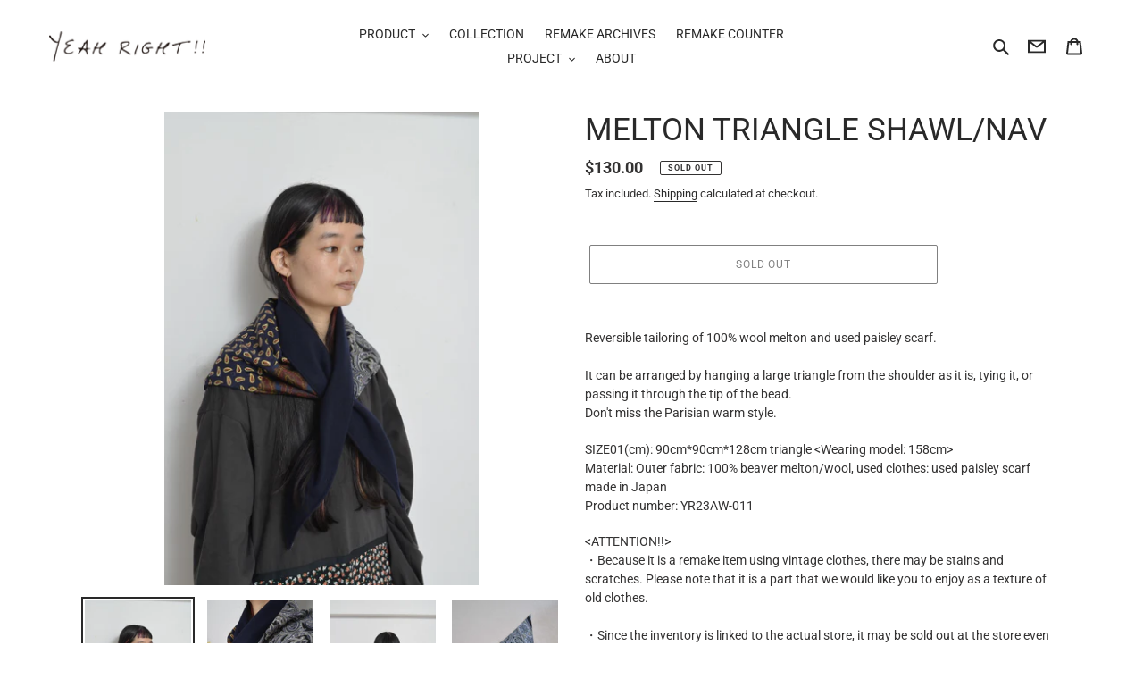

--- FILE ---
content_type: text/html; charset=utf-8
request_url: https://usa.yeahright.jp/products/melton-triangle-shawl-nav
body_size: 30257
content:
<!doctype html>
<html class="no-js" lang="en">
<head>
  <meta charset="utf-8">
  <meta http-equiv="X-UA-Compatible" content="IE=edge,chrome=1">
  <meta name="viewport" content="width=device-width,initial-scale=1">
  <meta name="theme-color" content="#ffffff">
  <meta name="google-site-verification" content="6HIGSrXf8Dj01LiVmZW1IOSDMaiv4w3t91ooM9fdi4o" />
  
  <link rel="preconnect" href="https://cdn.shopify.com" crossorigin>
  <link rel="preconnect" href="https://fonts.shopifycdn.com" crossorigin>
  <link rel="preconnect" href="https://monorail-edge.shopifysvc.com"><link rel="preload" href="//usa.yeahright.jp/cdn/shop/t/20/assets/theme.css?v=181508092905190081831684481315" as="style">
  <link rel="preload" as="font" href="//usa.yeahright.jp/cdn/fonts/roboto/roboto_n4.2019d890f07b1852f56ce63ba45b2db45d852cba.woff2" type="font/woff2" crossorigin>
  <link rel="preload" as="font" href="//usa.yeahright.jp/cdn/fonts/roboto/roboto_n4.2019d890f07b1852f56ce63ba45b2db45d852cba.woff2" type="font/woff2" crossorigin>
  <link rel="preload" as="font" href="//usa.yeahright.jp/cdn/fonts/roboto/roboto_n7.f38007a10afbbde8976c4056bfe890710d51dec2.woff2" type="font/woff2" crossorigin>
  <link rel="preload" href="//usa.yeahright.jp/cdn/shop/t/20/assets/theme.js?v=1586504645524360631649720805" as="script">
  <link rel="preload" href="//usa.yeahright.jp/cdn/shop/t/20/assets/lazysizes.js?v=63098554868324070131649720803" as="script"><link rel="canonical" href="https://usa.yeahright.jp/products/melton-triangle-shawl-nav"><link rel="shortcut icon" href="//usa.yeahright.jp/cdn/shop/files/favucin_32x32.jpg?v=1619514363" type="image/png"><title>MELTON TRIANGLE SHAWL/NAV
&ndash; here/YEAH RIGHT!!</title><meta name="description" content="Reversible tailoring of 100% wool melton and used paisley scarf. It can be arranged by hanging a large triangle from the shoulder as it is, tying it, or passing it through the tip of the bead. Don&#39;t miss the Parisian warm style. SIZE01(cm): 90cm*90cm*128cm triangle &amp;lt;Wearing model: 158cm&amp;gt; Material: Outer fabric: 1"><!-- /snippets/social-meta-tags.liquid -->


<meta property="og:site_name" content="here/YEAH RIGHT!!">
<meta property="og:url" content="https://usa.yeahright.jp/products/melton-triangle-shawl-nav">
<meta property="og:title" content="MELTON TRIANGLE SHAWL/NAV">
<meta property="og:type" content="product">
<meta property="og:description" content="Reversible tailoring of 100% wool melton and used paisley scarf. It can be arranged by hanging a large triangle from the shoulder as it is, tying it, or passing it through the tip of the bead. Don&#39;t miss the Parisian warm style. SIZE01(cm): 90cm*90cm*128cm triangle &amp;lt;Wearing model: 158cm&amp;gt; Material: Outer fabric: 1"><meta property="og:image" content="http://usa.yeahright.jp/cdn/shop/products/DSC0300_99fc50c1-70d1-441b-a188-b207e1f5020d.jpg?v=1700488642">
  <meta property="og:image:secure_url" content="https://usa.yeahright.jp/cdn/shop/products/DSC0300_99fc50c1-70d1-441b-a188-b207e1f5020d.jpg?v=1700488642">
  <meta property="og:image:width" content="1060">
  <meta property="og:image:height" content="1600">
  <meta property="og:price:amount" content="130.00">
  <meta property="og:price:currency" content="USD">



  <meta name="twitter:site" content="@YEAH_RIGHTii">

<meta name="twitter:card" content="summary_large_image">
<meta name="twitter:title" content="MELTON TRIANGLE SHAWL/NAV">
<meta name="twitter:description" content="Reversible tailoring of 100% wool melton and used paisley scarf. It can be arranged by hanging a large triangle from the shoulder as it is, tying it, or passing it through the tip of the bead. Don&#39;t miss the Parisian warm style. SIZE01(cm): 90cm*90cm*128cm triangle &amp;lt;Wearing model: 158cm&amp;gt; Material: Outer fabric: 1">

  
<style data-shopify>
:root {
    --color-text: #292929;
    --color-text-rgb: 41, 41, 41;
    --color-body-text: #333232;
    --color-sale-text: #EA0606;
    --color-small-button-text-border: #000000;
    --color-text-field: rgba(0,0,0,0);
    --color-text-field-text: #000000;
    --color-text-field-text-rgb: 0, 0, 0;

    --color-btn-primary: #ffffff;
    --color-btn-primary-darker: #e6e6e6;
    --color-btn-primary-text: #919191;

    --color-blankstate: rgba(51, 50, 50, 0.35);
    --color-blankstate-border: rgba(51, 50, 50, 0.2);
    --color-blankstate-background: rgba(51, 50, 50, 0.1);

    --color-text-focus:#4f4f4f;
    --color-overlay-text-focus:#606060;
    --color-btn-primary-focus:#e6e6e6;
    --color-btn-social-focus:#777777;
    --color-small-button-text-border-focus:#404040;
    --predictive-search-focus:#f2f2f2;

    --color-body: #ffffff;
    --color-bg: #ffffff;
    --color-bg-rgb: 255, 255, 255;
    --color-bg-alt: rgba(51, 50, 50, 0.05);
    --color-bg-currency-selector: rgba(51, 50, 50, 0.2);

    --color-overlay-title-text: #3a3a3a;
    --color-image-overlay: rgba(0,0,0,0);
    --color-image-overlay-rgb: 0, 0, 0;--opacity-image-overlay: 0.4;--hover-overlay-opacity: 0.8;

    --color-border: #919191;
    --color-border-form: #000000;
    --color-border-form-darker: #000000;

    --svg-select-icon: url(//usa.yeahright.jp/cdn/shop/t/20/assets/ico-select.svg?v=29003672709104678581649720820);
    --slick-img-url: url(//usa.yeahright.jp/cdn/shop/t/20/assets/ajax-loader.gif?v=41356863302472015721649720800);

    --font-weight-body--bold: 700;
    --font-weight-body--bolder: 700;

    --font-stack-header: Roboto, sans-serif;
    --font-style-header: normal;
    --font-weight-header: 400;

    --font-stack-body: Roboto, sans-serif;
    --font-style-body: normal;
    --font-weight-body: 400;

    --font-size-header: 26;

    --font-size-base: 14;

    --font-h1-desktop: 35;
    --font-h1-mobile: 32;
    --font-h2-desktop: 20;
    --font-h2-mobile: 18;
    --font-h3-mobile: 20;
    --font-h4-desktop: 17;
    --font-h4-mobile: 15;
    --font-h5-desktop: 15;
    --font-h5-mobile: 13;
    --font-h6-desktop: 14;
    --font-h6-mobile: 12;

    --font-mega-title-large-desktop: 65;

    --font-rich-text-large: 16;
    --font-rich-text-small: 12;

    
--color-video-bg: #f2f2f2;

    
    --global-color-image-loader-primary: rgba(41, 41, 41, 0.06);
    --global-color-image-loader-secondary: rgba(41, 41, 41, 0.12);
  }
</style>


  <style>*,::after,::before{box-sizing:border-box}body{margin:0}body,html{background-color:var(--color-body)}body,button{font-size:calc(var(--font-size-base) * 1px);font-family:var(--font-stack-body);font-style:var(--font-style-body);font-weight:var(--font-weight-body);color:var(--color-text);line-height:1.5}body,button{-webkit-font-smoothing:antialiased;-webkit-text-size-adjust:100%}.border-bottom{border-bottom:1px solid var(--color-border)}.btn--link{background-color:transparent;border:0;margin:0;color:var(--color-text);text-align:left}.text-right{text-align:right}.icon{display:inline-block;width:20px;height:20px;vertical-align:middle;fill:currentColor}.icon__fallback-text,.visually-hidden{position:absolute!important;overflow:hidden;clip:rect(0 0 0 0);height:1px;width:1px;margin:-1px;padding:0;border:0}svg.icon:not(.icon--full-color) circle,svg.icon:not(.icon--full-color) ellipse,svg.icon:not(.icon--full-color) g,svg.icon:not(.icon--full-color) line,svg.icon:not(.icon--full-color) path,svg.icon:not(.icon--full-color) polygon,svg.icon:not(.icon--full-color) polyline,svg.icon:not(.icon--full-color) rect,symbol.icon:not(.icon--full-color) circle,symbol.icon:not(.icon--full-color) ellipse,symbol.icon:not(.icon--full-color) g,symbol.icon:not(.icon--full-color) line,symbol.icon:not(.icon--full-color) path,symbol.icon:not(.icon--full-color) polygon,symbol.icon:not(.icon--full-color) polyline,symbol.icon:not(.icon--full-color) rect{fill:inherit;stroke:inherit}li{list-style:none}.list--inline{padding:0;margin:0}.list--inline>li{display:inline-block;margin-bottom:0;vertical-align:middle}a{color:var(--color-text);text-decoration:none}.h1,.h2,h1,h2{margin:0 0 17.5px;font-family:var(--font-stack-header);font-style:var(--font-style-header);font-weight:var(--font-weight-header);line-height:1.2;overflow-wrap:break-word;word-wrap:break-word}.h1 a,.h2 a,h1 a,h2 a{color:inherit;text-decoration:none;font-weight:inherit}.h1,h1{font-size:calc(((var(--font-h1-desktop))/ (var(--font-size-base))) * 1em);text-transform:none;letter-spacing:0}@media only screen and (max-width:749px){.h1,h1{font-size:calc(((var(--font-h1-mobile))/ (var(--font-size-base))) * 1em)}}.h2,h2{font-size:calc(((var(--font-h2-desktop))/ (var(--font-size-base))) * 1em);text-transform:uppercase;letter-spacing:.1em}@media only screen and (max-width:749px){.h2,h2{font-size:calc(((var(--font-h2-mobile))/ (var(--font-size-base))) * 1em)}}p{color:var(--color-body-text);margin:0 0 19.44444px}@media only screen and (max-width:749px){p{font-size:calc(((var(--font-size-base) - 1)/ (var(--font-size-base))) * 1em)}}p:last-child{margin-bottom:0}@media only screen and (max-width:749px){.small--hide{display:none!important}}.grid{list-style:none;margin:0;padding:0;margin-left:-30px}.grid::after{content:'';display:table;clear:both}@media only screen and (max-width:749px){.grid{margin-left:-22px}}.grid::after{content:'';display:table;clear:both}.grid--no-gutters{margin-left:0}.grid--no-gutters .grid__item{padding-left:0}.grid--table{display:table;table-layout:fixed;width:100%}.grid--table>.grid__item{float:none;display:table-cell;vertical-align:middle}.grid__item{float:left;padding-left:30px;width:100%}@media only screen and (max-width:749px){.grid__item{padding-left:22px}}.grid__item[class*="--push"]{position:relative}@media only screen and (min-width:750px){.medium-up--one-quarter{width:25%}.medium-up--push-one-third{width:33.33%}.medium-up--one-half{width:50%}.medium-up--push-one-third{left:33.33%;position:relative}}.site-header{position:relative;background-color:var(--color-body)}@media only screen and (max-width:749px){.site-header{border-bottom:1px solid var(--color-border)}}@media only screen and (min-width:750px){.site-header{padding:0 55px}.site-header.logo--center{padding-top:30px}}.site-header__logo{margin:15px 0}.logo-align--center .site-header__logo{text-align:center;margin:0 auto}@media only screen and (max-width:749px){.logo-align--center .site-header__logo{text-align:left;margin:15px 0}}@media only screen and (max-width:749px){.site-header__logo{padding-left:22px;text-align:left}.site-header__logo img{margin:0}}.site-header__logo-link{display:inline-block;word-break:break-word}@media only screen and (min-width:750px){.logo-align--center .site-header__logo-link{margin:0 auto}}.site-header__logo-image{display:block}@media only screen and (min-width:750px){.site-header__logo-image{margin:0 auto}}.site-header__logo-image img{width:100%}.site-header__logo-image--centered img{margin:0 auto}.site-header__logo img{display:block}.site-header__icons{position:relative;white-space:nowrap}@media only screen and (max-width:749px){.site-header__icons{width:auto;padding-right:13px}.site-header__icons .btn--link,.site-header__icons .site-header__cart{font-size:calc(((var(--font-size-base))/ (var(--font-size-base))) * 1em)}}.site-header__icons-wrapper{position:relative;display:-webkit-flex;display:-ms-flexbox;display:flex;width:100%;-ms-flex-align:center;-webkit-align-items:center;-moz-align-items:center;-ms-align-items:center;-o-align-items:center;align-items:center;-webkit-justify-content:flex-end;-ms-justify-content:flex-end;justify-content:flex-end}.site-header__account,.site-header__cart,.site-header__search{position:relative}.site-header__search.site-header__icon{display:none}@media only screen and (min-width:1400px){.site-header__search.site-header__icon{display:block}}.site-header__search-toggle{display:block}@media only screen and (min-width:750px){.site-header__account,.site-header__cart{padding:10px 11px}}.site-header__cart-title,.site-header__search-title{position:absolute!important;overflow:hidden;clip:rect(0 0 0 0);height:1px;width:1px;margin:-1px;padding:0;border:0;display:block;vertical-align:middle}.site-header__cart-title{margin-right:3px}.site-header__cart-count{display:flex;align-items:center;justify-content:center;position:absolute;right:.4rem;top:.2rem;font-weight:700;background-color:var(--color-btn-primary);color:var(--color-btn-primary-text);border-radius:50%;min-width:1em;height:1em}.site-header__cart-count span{font-family:HelveticaNeue,"Helvetica Neue",Helvetica,Arial,sans-serif;font-size:calc(11em / 16);line-height:1}@media only screen and (max-width:749px){.site-header__cart-count{top:calc(7em / 16);right:0;border-radius:50%;min-width:calc(19em / 16);height:calc(19em / 16)}}@media only screen and (max-width:749px){.site-header__cart-count span{padding:.25em calc(6em / 16);font-size:12px}}.site-header__menu{display:none}@media only screen and (max-width:749px){.site-header__icon{display:inline-block;vertical-align:middle;padding:10px 11px;margin:0}}@media only screen and (min-width:750px){.site-header__icon .icon-search{margin-right:3px}}.announcement-bar{z-index:10;position:relative;text-align:center;border-bottom:1px solid transparent;padding:2px}.announcement-bar__link{display:block}.announcement-bar__message{display:block;padding:11px 22px;font-size:calc(((16)/ (var(--font-size-base))) * 1em);font-weight:var(--font-weight-header)}@media only screen and (min-width:750px){.announcement-bar__message{padding-left:55px;padding-right:55px}}.site-nav{position:relative;padding:0;text-align:center;margin:25px 0}.site-nav a{padding:3px 10px}.site-nav__link{display:block;white-space:nowrap}.site-nav--centered .site-nav__link{padding-top:0}.site-nav__link .icon-chevron-down{width:calc(8em / 16);height:calc(8em / 16);margin-left:.5rem}.site-nav__label{border-bottom:1px solid transparent}.site-nav__link--active .site-nav__label{border-bottom-color:var(--color-text)}.site-nav__link--button{border:none;background-color:transparent;padding:3px 10px}.site-header__mobile-nav{z-index:11;position:relative;background-color:var(--color-body)}@media only screen and (max-width:749px){.site-header__mobile-nav{display:-webkit-flex;display:-ms-flexbox;display:flex;width:100%;-ms-flex-align:center;-webkit-align-items:center;-moz-align-items:center;-ms-align-items:center;-o-align-items:center;align-items:center}}.mobile-nav--open .icon-close{display:none}.main-content{opacity:0}.main-content .shopify-section{display:none}.main-content .shopify-section:first-child{display:inherit}.critical-hidden{display:none}</style>

  <script>
    window.performance.mark('debut:theme_stylesheet_loaded.start');

    function onLoadStylesheet() {
      performance.mark('debut:theme_stylesheet_loaded.end');
      performance.measure('debut:theme_stylesheet_loaded', 'debut:theme_stylesheet_loaded.start', 'debut:theme_stylesheet_loaded.end');

      var url = "//usa.yeahright.jp/cdn/shop/t/20/assets/theme.css?v=181508092905190081831684481315";
      var link = document.querySelector('link[href="' + url + '"]');
      link.loaded = true;
      link.dispatchEvent(new Event('load'));
    }
  </script>

  <link rel="stylesheet" href="//usa.yeahright.jp/cdn/shop/t/20/assets/theme.css?v=181508092905190081831684481315" type="text/css" media="print" onload="this.media='all';onLoadStylesheet()">

  <style>
    @font-face {
  font-family: Roboto;
  font-weight: 400;
  font-style: normal;
  font-display: swap;
  src: url("//usa.yeahright.jp/cdn/fonts/roboto/roboto_n4.2019d890f07b1852f56ce63ba45b2db45d852cba.woff2") format("woff2"),
       url("//usa.yeahright.jp/cdn/fonts/roboto/roboto_n4.238690e0007583582327135619c5f7971652fa9d.woff") format("woff");
}

    @font-face {
  font-family: Roboto;
  font-weight: 400;
  font-style: normal;
  font-display: swap;
  src: url("//usa.yeahright.jp/cdn/fonts/roboto/roboto_n4.2019d890f07b1852f56ce63ba45b2db45d852cba.woff2") format("woff2"),
       url("//usa.yeahright.jp/cdn/fonts/roboto/roboto_n4.238690e0007583582327135619c5f7971652fa9d.woff") format("woff");
}

    @font-face {
  font-family: Roboto;
  font-weight: 700;
  font-style: normal;
  font-display: swap;
  src: url("//usa.yeahright.jp/cdn/fonts/roboto/roboto_n7.f38007a10afbbde8976c4056bfe890710d51dec2.woff2") format("woff2"),
       url("//usa.yeahright.jp/cdn/fonts/roboto/roboto_n7.94bfdd3e80c7be00e128703d245c207769d763f9.woff") format("woff");
}

    @font-face {
  font-family: Roboto;
  font-weight: 700;
  font-style: normal;
  font-display: swap;
  src: url("//usa.yeahright.jp/cdn/fonts/roboto/roboto_n7.f38007a10afbbde8976c4056bfe890710d51dec2.woff2") format("woff2"),
       url("//usa.yeahright.jp/cdn/fonts/roboto/roboto_n7.94bfdd3e80c7be00e128703d245c207769d763f9.woff") format("woff");
}

    @font-face {
  font-family: Roboto;
  font-weight: 400;
  font-style: italic;
  font-display: swap;
  src: url("//usa.yeahright.jp/cdn/fonts/roboto/roboto_i4.57ce898ccda22ee84f49e6b57ae302250655e2d4.woff2") format("woff2"),
       url("//usa.yeahright.jp/cdn/fonts/roboto/roboto_i4.b21f3bd061cbcb83b824ae8c7671a82587b264bf.woff") format("woff");
}

    @font-face {
  font-family: Roboto;
  font-weight: 700;
  font-style: italic;
  font-display: swap;
  src: url("//usa.yeahright.jp/cdn/fonts/roboto/roboto_i7.7ccaf9410746f2c53340607c42c43f90a9005937.woff2") format("woff2"),
       url("//usa.yeahright.jp/cdn/fonts/roboto/roboto_i7.49ec21cdd7148292bffea74c62c0df6e93551516.woff") format("woff");
}

  </style>

  <script>
    var theme = {
      breakpoints: {
        medium: 750,
        large: 990,
        widescreen: 1400
      },
      strings: {
        addToCart: "Add to cart",
        soldOut: "Sold out",
        unavailable: "Unavailable",
        regularPrice: "Regular price",
        salePrice: "Sale price",
        sale: "Sale",
        fromLowestPrice: "from [price]",
        vendor: "Vendor",
        showMore: "Show More",
        showLess: "Show Less",
        searchFor: "Search for",
        addressError: "Error looking up that address",
        addressNoResults: "No results for that address",
        addressQueryLimit: "You have exceeded the Google API usage limit. Consider upgrading to a \u003ca href=\"https:\/\/developers.google.com\/maps\/premium\/usage-limits\"\u003ePremium Plan\u003c\/a\u003e.",
        authError: "There was a problem authenticating your Google Maps account.",
        newWindow: "Opens in a new window.",
        external: "Opens external website.",
        newWindowExternal: "Opens external website in a new window.",
        removeLabel: "Remove [product]",
        update: "Update",
        quantity: "Quantity",
        discountedTotal: "Discounted total",
        regularTotal: "Regular total",
        priceColumn: "See Price column for discount details.",
        quantityMinimumMessage: "Quantity must be 1 or more",
        cartError: "There was an error while updating your cart. Please try again.",
        removedItemMessage: "Removed \u003cspan class=\"cart__removed-product-details\"\u003e([quantity]) [link]\u003c\/span\u003e from your cart.",
        unitPrice: "Unit price",
        unitPriceSeparator: "per",
        oneCartCount: "1 item",
        otherCartCount: "[count] items",
        quantityLabel: "Quantity: [count]",
        products: "Products",
        loading: "Loading",
        number_of_results: "[result_number] of [results_count]",
        number_of_results_found: "[results_count] results found",
        one_result_found: "1 result found"
      },
      moneyFormat: "${{amount}}",
      moneyFormatWithCurrency: "${{amount}} USD",
      settings: {
        predictiveSearchEnabled: true,
        predictiveSearchShowPrice: false,
        predictiveSearchShowVendor: false
      },
      stylesheet: "//usa.yeahright.jp/cdn/shop/t/20/assets/theme.css?v=181508092905190081831684481315"
    }

    document.documentElement.className = document.documentElement.className.replace('no-js', 'js');
  </script><script src="//usa.yeahright.jp/cdn/shop/t/20/assets/theme.js?v=1586504645524360631649720805" defer="defer"></script>
  <script src="//usa.yeahright.jp/cdn/shop/t/20/assets/lazysizes.js?v=63098554868324070131649720803" async="async"></script>

  <script type="text/javascript">
    if (window.MSInputMethodContext && document.documentMode) {
      var scripts = document.getElementsByTagName('script')[0];
      var polyfill = document.createElement("script");
      polyfill.defer = true;
      polyfill.src = "//usa.yeahright.jp/cdn/shop/t/20/assets/ie11CustomProperties.min.js?v=146208399201472936201649720803";

      scripts.parentNode.insertBefore(polyfill, scripts);
    }
  </script>

  <script>window.performance && window.performance.mark && window.performance.mark('shopify.content_for_header.start');</script><meta name="google-site-verification" content="6wJ-wf7WstEguf8vykHtQcaZb3i2W1kdtZDEOqq9udA">
<meta name="google-site-verification" content="DGX9yDv6Tq_Ck8ufo37m7ygv4M8FzhL5tzgkiWCRvIk">
<meta id="shopify-digital-wallet" name="shopify-digital-wallet" content="/53512831149/digital_wallets/dialog">
<meta name="shopify-checkout-api-token" content="558aeb84871019a308b0be5f349c6d2f">
<meta id="in-context-paypal-metadata" data-shop-id="53512831149" data-venmo-supported="false" data-environment="production" data-locale="en_US" data-paypal-v4="true" data-currency="USD">
<link rel="alternate" hreflang="x-default" href="https://www.yeahright.jp/products/melton-triangle-shawl-nav">
<link rel="alternate" hreflang="ja" href="https://www.yeahright.jp/products/melton-triangle-shawl-nav">
<link rel="alternate" hreflang="en" href="https://www.yeahright.jp/en/products/melton-triangle-shawl-nav">
<link rel="alternate" hreflang="en-SG" href="https://asia.yeahright.jp/products/melton-triangle-shawl-nav">
<link rel="alternate" hreflang="ja-SG" href="https://asia.yeahright.jp/ja/products/melton-triangle-shawl-nav">
<link rel="alternate" hreflang="en-TH" href="https://asia.yeahright.jp/products/melton-triangle-shawl-nav">
<link rel="alternate" hreflang="ja-TH" href="https://asia.yeahright.jp/ja/products/melton-triangle-shawl-nav">
<link rel="alternate" hreflang="en-MO" href="https://asia.yeahright.jp/products/melton-triangle-shawl-nav">
<link rel="alternate" hreflang="ja-MO" href="https://asia.yeahright.jp/ja/products/melton-triangle-shawl-nav">
<link rel="alternate" hreflang="en-MY" href="https://asia.yeahright.jp/products/melton-triangle-shawl-nav">
<link rel="alternate" hreflang="ja-MY" href="https://asia.yeahright.jp/ja/products/melton-triangle-shawl-nav">
<link rel="alternate" hreflang="en-KR" href="https://asia.yeahright.jp/products/melton-triangle-shawl-nav">
<link rel="alternate" hreflang="ja-KR" href="https://asia.yeahright.jp/ja/products/melton-triangle-shawl-nav">
<link rel="alternate" hreflang="en-HK" href="https://asia.yeahright.jp/products/melton-triangle-shawl-nav">
<link rel="alternate" hreflang="ja-HK" href="https://asia.yeahright.jp/ja/products/melton-triangle-shawl-nav">
<link rel="alternate" hreflang="en-TW" href="https://asia.yeahright.jp/products/melton-triangle-shawl-nav">
<link rel="alternate" hreflang="ja-TW" href="https://asia.yeahright.jp/ja/products/melton-triangle-shawl-nav">
<link rel="alternate" hreflang="en-CN" href="https://asia.yeahright.jp/products/melton-triangle-shawl-nav">
<link rel="alternate" hreflang="ja-CN" href="https://asia.yeahright.jp/ja/products/melton-triangle-shawl-nav">
<link rel="alternate" hreflang="en-US" href="https://usa.yeahright.jp/products/melton-triangle-shawl-nav">
<link rel="alternate" hreflang="ja-US" href="https://usa.yeahright.jp/ja/products/melton-triangle-shawl-nav">
<link rel="alternate" hreflang="en-CA" href="https://usa.yeahright.jp/products/melton-triangle-shawl-nav">
<link rel="alternate" hreflang="ja-CA" href="https://usa.yeahright.jp/ja/products/melton-triangle-shawl-nav">
<link rel="alternate" hreflang="en-MX" href="https://usa.yeahright.jp/products/melton-triangle-shawl-nav">
<link rel="alternate" hreflang="ja-MX" href="https://usa.yeahright.jp/ja/products/melton-triangle-shawl-nav">
<link rel="alternate" hreflang="en-IS" href="https://euro.yeahright.jp/products/melton-triangle-shawl-nav">
<link rel="alternate" hreflang="ja-IS" href="https://euro.yeahright.jp/ja/products/melton-triangle-shawl-nav">
<link rel="alternate" hreflang="en-IE" href="https://euro.yeahright.jp/products/melton-triangle-shawl-nav">
<link rel="alternate" hreflang="ja-IE" href="https://euro.yeahright.jp/ja/products/melton-triangle-shawl-nav">
<link rel="alternate" hreflang="en-AL" href="https://euro.yeahright.jp/products/melton-triangle-shawl-nav">
<link rel="alternate" hreflang="ja-AL" href="https://euro.yeahright.jp/ja/products/melton-triangle-shawl-nav">
<link rel="alternate" hreflang="en-AM" href="https://euro.yeahright.jp/products/melton-triangle-shawl-nav">
<link rel="alternate" hreflang="ja-AM" href="https://euro.yeahright.jp/ja/products/melton-triangle-shawl-nav">
<link rel="alternate" hreflang="en-AD" href="https://euro.yeahright.jp/products/melton-triangle-shawl-nav">
<link rel="alternate" hreflang="ja-AD" href="https://euro.yeahright.jp/ja/products/melton-triangle-shawl-nav">
<link rel="alternate" hreflang="en-GB" href="https://euro.yeahright.jp/products/melton-triangle-shawl-nav">
<link rel="alternate" hreflang="ja-GB" href="https://euro.yeahright.jp/ja/products/melton-triangle-shawl-nav">
<link rel="alternate" hreflang="en-IT" href="https://euro.yeahright.jp/products/melton-triangle-shawl-nav">
<link rel="alternate" hreflang="ja-IT" href="https://euro.yeahright.jp/ja/products/melton-triangle-shawl-nav">
<link rel="alternate" hreflang="en-UA" href="https://euro.yeahright.jp/products/melton-triangle-shawl-nav">
<link rel="alternate" hreflang="ja-UA" href="https://euro.yeahright.jp/ja/products/melton-triangle-shawl-nav">
<link rel="alternate" hreflang="en-EE" href="https://euro.yeahright.jp/products/melton-triangle-shawl-nav">
<link rel="alternate" hreflang="ja-EE" href="https://euro.yeahright.jp/ja/products/melton-triangle-shawl-nav">
<link rel="alternate" hreflang="en-AT" href="https://euro.yeahright.jp/products/melton-triangle-shawl-nav">
<link rel="alternate" hreflang="ja-AT" href="https://euro.yeahright.jp/ja/products/melton-triangle-shawl-nav">
<link rel="alternate" hreflang="en-AX" href="https://euro.yeahright.jp/products/melton-triangle-shawl-nav">
<link rel="alternate" hreflang="ja-AX" href="https://euro.yeahright.jp/ja/products/melton-triangle-shawl-nav">
<link rel="alternate" hreflang="en-NL" href="https://euro.yeahright.jp/products/melton-triangle-shawl-nav">
<link rel="alternate" hreflang="ja-NL" href="https://euro.yeahright.jp/ja/products/melton-triangle-shawl-nav">
<link rel="alternate" hreflang="en-GG" href="https://euro.yeahright.jp/products/melton-triangle-shawl-nav">
<link rel="alternate" hreflang="ja-GG" href="https://euro.yeahright.jp/ja/products/melton-triangle-shawl-nav">
<link rel="alternate" hreflang="en-CY" href="https://euro.yeahright.jp/products/melton-triangle-shawl-nav">
<link rel="alternate" hreflang="ja-CY" href="https://euro.yeahright.jp/ja/products/melton-triangle-shawl-nav">
<link rel="alternate" hreflang="en-GR" href="https://euro.yeahright.jp/products/melton-triangle-shawl-nav">
<link rel="alternate" hreflang="ja-GR" href="https://euro.yeahright.jp/ja/products/melton-triangle-shawl-nav">
<link rel="alternate" hreflang="en-GP" href="https://euro.yeahright.jp/products/melton-triangle-shawl-nav">
<link rel="alternate" hreflang="ja-GP" href="https://euro.yeahright.jp/ja/products/melton-triangle-shawl-nav">
<link rel="alternate" hreflang="en-GL" href="https://euro.yeahright.jp/products/melton-triangle-shawl-nav">
<link rel="alternate" hreflang="ja-GL" href="https://euro.yeahright.jp/ja/products/melton-triangle-shawl-nav">
<link rel="alternate" hreflang="en-HR" href="https://euro.yeahright.jp/products/melton-triangle-shawl-nav">
<link rel="alternate" hreflang="ja-HR" href="https://euro.yeahright.jp/ja/products/melton-triangle-shawl-nav">
<link rel="alternate" hreflang="en-XK" href="https://euro.yeahright.jp/products/melton-triangle-shawl-nav">
<link rel="alternate" hreflang="ja-XK" href="https://euro.yeahright.jp/ja/products/melton-triangle-shawl-nav">
<link rel="alternate" hreflang="en-SM" href="https://euro.yeahright.jp/products/melton-triangle-shawl-nav">
<link rel="alternate" hreflang="ja-SM" href="https://euro.yeahright.jp/ja/products/melton-triangle-shawl-nav">
<link rel="alternate" hreflang="en-GI" href="https://euro.yeahright.jp/products/melton-triangle-shawl-nav">
<link rel="alternate" hreflang="ja-GI" href="https://euro.yeahright.jp/ja/products/melton-triangle-shawl-nav">
<link rel="alternate" hreflang="en-JE" href="https://euro.yeahright.jp/products/melton-triangle-shawl-nav">
<link rel="alternate" hreflang="ja-JE" href="https://euro.yeahright.jp/ja/products/melton-triangle-shawl-nav">
<link rel="alternate" hreflang="en-GE" href="https://euro.yeahright.jp/products/melton-triangle-shawl-nav">
<link rel="alternate" hreflang="ja-GE" href="https://euro.yeahright.jp/ja/products/melton-triangle-shawl-nav">
<link rel="alternate" hreflang="en-CH" href="https://euro.yeahright.jp/products/melton-triangle-shawl-nav">
<link rel="alternate" hreflang="ja-CH" href="https://euro.yeahright.jp/ja/products/melton-triangle-shawl-nav">
<link rel="alternate" hreflang="en-SJ" href="https://euro.yeahright.jp/products/melton-triangle-shawl-nav">
<link rel="alternate" hreflang="ja-SJ" href="https://euro.yeahright.jp/ja/products/melton-triangle-shawl-nav">
<link rel="alternate" hreflang="en-SE" href="https://euro.yeahright.jp/products/melton-triangle-shawl-nav">
<link rel="alternate" hreflang="ja-SE" href="https://euro.yeahright.jp/ja/products/melton-triangle-shawl-nav">
<link rel="alternate" hreflang="en-ES" href="https://euro.yeahright.jp/products/melton-triangle-shawl-nav">
<link rel="alternate" hreflang="ja-ES" href="https://euro.yeahright.jp/ja/products/melton-triangle-shawl-nav">
<link rel="alternate" hreflang="en-SK" href="https://euro.yeahright.jp/products/melton-triangle-shawl-nav">
<link rel="alternate" hreflang="ja-SK" href="https://euro.yeahright.jp/ja/products/melton-triangle-shawl-nav">
<link rel="alternate" hreflang="en-SI" href="https://euro.yeahright.jp/products/melton-triangle-shawl-nav">
<link rel="alternate" hreflang="ja-SI" href="https://euro.yeahright.jp/ja/products/melton-triangle-shawl-nav">
<link rel="alternate" hreflang="en-RS" href="https://euro.yeahright.jp/products/melton-triangle-shawl-nav">
<link rel="alternate" hreflang="ja-RS" href="https://euro.yeahright.jp/ja/products/melton-triangle-shawl-nav">
<link rel="alternate" hreflang="en-CZ" href="https://euro.yeahright.jp/products/melton-triangle-shawl-nav">
<link rel="alternate" hreflang="ja-CZ" href="https://euro.yeahright.jp/ja/products/melton-triangle-shawl-nav">
<link rel="alternate" hreflang="en-DK" href="https://euro.yeahright.jp/products/melton-triangle-shawl-nav">
<link rel="alternate" hreflang="ja-DK" href="https://euro.yeahright.jp/ja/products/melton-triangle-shawl-nav">
<link rel="alternate" hreflang="en-DE" href="https://euro.yeahright.jp/products/melton-triangle-shawl-nav">
<link rel="alternate" hreflang="ja-DE" href="https://euro.yeahright.jp/ja/products/melton-triangle-shawl-nav">
<link rel="alternate" hreflang="en-TR" href="https://euro.yeahright.jp/products/melton-triangle-shawl-nav">
<link rel="alternate" hreflang="ja-TR" href="https://euro.yeahright.jp/ja/products/melton-triangle-shawl-nav">
<link rel="alternate" hreflang="en-NO" href="https://euro.yeahright.jp/products/melton-triangle-shawl-nav">
<link rel="alternate" hreflang="ja-NO" href="https://euro.yeahright.jp/ja/products/melton-triangle-shawl-nav">
<link rel="alternate" hreflang="en-VA" href="https://euro.yeahright.jp/products/melton-triangle-shawl-nav">
<link rel="alternate" hreflang="ja-VA" href="https://euro.yeahright.jp/ja/products/melton-triangle-shawl-nav">
<link rel="alternate" hreflang="en-HU" href="https://euro.yeahright.jp/products/melton-triangle-shawl-nav">
<link rel="alternate" hreflang="ja-HU" href="https://euro.yeahright.jp/ja/products/melton-triangle-shawl-nav">
<link rel="alternate" hreflang="en-FI" href="https://euro.yeahright.jp/products/melton-triangle-shawl-nav">
<link rel="alternate" hreflang="ja-FI" href="https://euro.yeahright.jp/ja/products/melton-triangle-shawl-nav">
<link rel="alternate" hreflang="en-FO" href="https://euro.yeahright.jp/products/melton-triangle-shawl-nav">
<link rel="alternate" hreflang="ja-FO" href="https://euro.yeahright.jp/ja/products/melton-triangle-shawl-nav">
<link rel="alternate" hreflang="en-FR" href="https://euro.yeahright.jp/products/melton-triangle-shawl-nav">
<link rel="alternate" hreflang="ja-FR" href="https://euro.yeahright.jp/ja/products/melton-triangle-shawl-nav">
<link rel="alternate" hreflang="en-BG" href="https://euro.yeahright.jp/products/melton-triangle-shawl-nav">
<link rel="alternate" hreflang="ja-BG" href="https://euro.yeahright.jp/ja/products/melton-triangle-shawl-nav">
<link rel="alternate" hreflang="en-BY" href="https://euro.yeahright.jp/products/melton-triangle-shawl-nav">
<link rel="alternate" hreflang="ja-BY" href="https://euro.yeahright.jp/ja/products/melton-triangle-shawl-nav">
<link rel="alternate" hreflang="en-BE" href="https://euro.yeahright.jp/products/melton-triangle-shawl-nav">
<link rel="alternate" hreflang="ja-BE" href="https://euro.yeahright.jp/ja/products/melton-triangle-shawl-nav">
<link rel="alternate" hreflang="en-PL" href="https://euro.yeahright.jp/products/melton-triangle-shawl-nav">
<link rel="alternate" hreflang="ja-PL" href="https://euro.yeahright.jp/ja/products/melton-triangle-shawl-nav">
<link rel="alternate" hreflang="en-BA" href="https://euro.yeahright.jp/products/melton-triangle-shawl-nav">
<link rel="alternate" hreflang="ja-BA" href="https://euro.yeahright.jp/ja/products/melton-triangle-shawl-nav">
<link rel="alternate" hreflang="en-PT" href="https://euro.yeahright.jp/products/melton-triangle-shawl-nav">
<link rel="alternate" hreflang="ja-PT" href="https://euro.yeahright.jp/ja/products/melton-triangle-shawl-nav">
<link rel="alternate" hreflang="en-MK" href="https://euro.yeahright.jp/products/melton-triangle-shawl-nav">
<link rel="alternate" hreflang="ja-MK" href="https://euro.yeahright.jp/ja/products/melton-triangle-shawl-nav">
<link rel="alternate" hreflang="en-YT" href="https://euro.yeahright.jp/products/melton-triangle-shawl-nav">
<link rel="alternate" hreflang="ja-YT" href="https://euro.yeahright.jp/ja/products/melton-triangle-shawl-nav">
<link rel="alternate" hreflang="en-MT" href="https://euro.yeahright.jp/products/melton-triangle-shawl-nav">
<link rel="alternate" hreflang="ja-MT" href="https://euro.yeahright.jp/ja/products/melton-triangle-shawl-nav">
<link rel="alternate" hreflang="en-IM" href="https://euro.yeahright.jp/products/melton-triangle-shawl-nav">
<link rel="alternate" hreflang="ja-IM" href="https://euro.yeahright.jp/ja/products/melton-triangle-shawl-nav">
<link rel="alternate" hreflang="en-MC" href="https://euro.yeahright.jp/products/melton-triangle-shawl-nav">
<link rel="alternate" hreflang="ja-MC" href="https://euro.yeahright.jp/ja/products/melton-triangle-shawl-nav">
<link rel="alternate" hreflang="en-MD" href="https://euro.yeahright.jp/products/melton-triangle-shawl-nav">
<link rel="alternate" hreflang="ja-MD" href="https://euro.yeahright.jp/ja/products/melton-triangle-shawl-nav">
<link rel="alternate" hreflang="en-ME" href="https://euro.yeahright.jp/products/melton-triangle-shawl-nav">
<link rel="alternate" hreflang="ja-ME" href="https://euro.yeahright.jp/ja/products/melton-triangle-shawl-nav">
<link rel="alternate" hreflang="en-LV" href="https://euro.yeahright.jp/products/melton-triangle-shawl-nav">
<link rel="alternate" hreflang="ja-LV" href="https://euro.yeahright.jp/ja/products/melton-triangle-shawl-nav">
<link rel="alternate" hreflang="en-LT" href="https://euro.yeahright.jp/products/melton-triangle-shawl-nav">
<link rel="alternate" hreflang="ja-LT" href="https://euro.yeahright.jp/ja/products/melton-triangle-shawl-nav">
<link rel="alternate" hreflang="en-LI" href="https://euro.yeahright.jp/products/melton-triangle-shawl-nav">
<link rel="alternate" hreflang="ja-LI" href="https://euro.yeahright.jp/ja/products/melton-triangle-shawl-nav">
<link rel="alternate" hreflang="en-RO" href="https://euro.yeahright.jp/products/melton-triangle-shawl-nav">
<link rel="alternate" hreflang="ja-RO" href="https://euro.yeahright.jp/ja/products/melton-triangle-shawl-nav">
<link rel="alternate" hreflang="en-LU" href="https://euro.yeahright.jp/products/melton-triangle-shawl-nav">
<link rel="alternate" hreflang="ja-LU" href="https://euro.yeahright.jp/ja/products/melton-triangle-shawl-nav">
<link rel="alternate" hreflang="en-RE" href="https://euro.yeahright.jp/products/melton-triangle-shawl-nav">
<link rel="alternate" hreflang="ja-RE" href="https://euro.yeahright.jp/ja/products/melton-triangle-shawl-nav">
<link rel="alternate" type="application/json+oembed" href="https://usa.yeahright.jp/products/melton-triangle-shawl-nav.oembed">
<script async="async" src="/checkouts/internal/preloads.js?locale=en-US"></script>
<link rel="preconnect" href="https://shop.app" crossorigin="anonymous">
<script async="async" src="https://shop.app/checkouts/internal/preloads.js?locale=en-US&shop_id=53512831149" crossorigin="anonymous"></script>
<script id="apple-pay-shop-capabilities" type="application/json">{"shopId":53512831149,"countryCode":"JP","currencyCode":"USD","merchantCapabilities":["supports3DS"],"merchantId":"gid:\/\/shopify\/Shop\/53512831149","merchantName":"here\/YEAH RIGHT!!","requiredBillingContactFields":["postalAddress","email","phone"],"requiredShippingContactFields":["postalAddress","email","phone"],"shippingType":"shipping","supportedNetworks":["visa","masterCard","amex","jcb","discover"],"total":{"type":"pending","label":"here\/YEAH RIGHT!!","amount":"1.00"},"shopifyPaymentsEnabled":true,"supportsSubscriptions":true}</script>
<script id="shopify-features" type="application/json">{"accessToken":"558aeb84871019a308b0be5f349c6d2f","betas":["rich-media-storefront-analytics"],"domain":"usa.yeahright.jp","predictiveSearch":false,"shopId":53512831149,"locale":"en"}</script>
<script>var Shopify = Shopify || {};
Shopify.shop = "here-yeahright.myshopify.com";
Shopify.locale = "en";
Shopify.currency = {"active":"USD","rate":"0.006560793"};
Shopify.country = "US";
Shopify.theme = {"name":"2022_04","id":129370030253,"schema_name":"Debut","schema_version":"17.9.2","theme_store_id":796,"role":"main"};
Shopify.theme.handle = "null";
Shopify.theme.style = {"id":null,"handle":null};
Shopify.cdnHost = "usa.yeahright.jp/cdn";
Shopify.routes = Shopify.routes || {};
Shopify.routes.root = "/";</script>
<script type="module">!function(o){(o.Shopify=o.Shopify||{}).modules=!0}(window);</script>
<script>!function(o){function n(){var o=[];function n(){o.push(Array.prototype.slice.apply(arguments))}return n.q=o,n}var t=o.Shopify=o.Shopify||{};t.loadFeatures=n(),t.autoloadFeatures=n()}(window);</script>
<script>
  window.ShopifyPay = window.ShopifyPay || {};
  window.ShopifyPay.apiHost = "shop.app\/pay";
  window.ShopifyPay.redirectState = null;
</script>
<script id="shop-js-analytics" type="application/json">{"pageType":"product"}</script>
<script defer="defer" async type="module" src="//usa.yeahright.jp/cdn/shopifycloud/shop-js/modules/v2/client.init-shop-cart-sync_BN7fPSNr.en.esm.js"></script>
<script defer="defer" async type="module" src="//usa.yeahright.jp/cdn/shopifycloud/shop-js/modules/v2/chunk.common_Cbph3Kss.esm.js"></script>
<script defer="defer" async type="module" src="//usa.yeahright.jp/cdn/shopifycloud/shop-js/modules/v2/chunk.modal_DKumMAJ1.esm.js"></script>
<script type="module">
  await import("//usa.yeahright.jp/cdn/shopifycloud/shop-js/modules/v2/client.init-shop-cart-sync_BN7fPSNr.en.esm.js");
await import("//usa.yeahright.jp/cdn/shopifycloud/shop-js/modules/v2/chunk.common_Cbph3Kss.esm.js");
await import("//usa.yeahright.jp/cdn/shopifycloud/shop-js/modules/v2/chunk.modal_DKumMAJ1.esm.js");

  window.Shopify.SignInWithShop?.initShopCartSync?.({"fedCMEnabled":true,"windoidEnabled":true});

</script>
<script>
  window.Shopify = window.Shopify || {};
  if (!window.Shopify.featureAssets) window.Shopify.featureAssets = {};
  window.Shopify.featureAssets['shop-js'] = {"shop-cart-sync":["modules/v2/client.shop-cart-sync_CJVUk8Jm.en.esm.js","modules/v2/chunk.common_Cbph3Kss.esm.js","modules/v2/chunk.modal_DKumMAJ1.esm.js"],"init-fed-cm":["modules/v2/client.init-fed-cm_7Fvt41F4.en.esm.js","modules/v2/chunk.common_Cbph3Kss.esm.js","modules/v2/chunk.modal_DKumMAJ1.esm.js"],"init-shop-email-lookup-coordinator":["modules/v2/client.init-shop-email-lookup-coordinator_Cc088_bR.en.esm.js","modules/v2/chunk.common_Cbph3Kss.esm.js","modules/v2/chunk.modal_DKumMAJ1.esm.js"],"init-windoid":["modules/v2/client.init-windoid_hPopwJRj.en.esm.js","modules/v2/chunk.common_Cbph3Kss.esm.js","modules/v2/chunk.modal_DKumMAJ1.esm.js"],"shop-button":["modules/v2/client.shop-button_B0jaPSNF.en.esm.js","modules/v2/chunk.common_Cbph3Kss.esm.js","modules/v2/chunk.modal_DKumMAJ1.esm.js"],"shop-cash-offers":["modules/v2/client.shop-cash-offers_DPIskqss.en.esm.js","modules/v2/chunk.common_Cbph3Kss.esm.js","modules/v2/chunk.modal_DKumMAJ1.esm.js"],"shop-toast-manager":["modules/v2/client.shop-toast-manager_CK7RT69O.en.esm.js","modules/v2/chunk.common_Cbph3Kss.esm.js","modules/v2/chunk.modal_DKumMAJ1.esm.js"],"init-shop-cart-sync":["modules/v2/client.init-shop-cart-sync_BN7fPSNr.en.esm.js","modules/v2/chunk.common_Cbph3Kss.esm.js","modules/v2/chunk.modal_DKumMAJ1.esm.js"],"init-customer-accounts-sign-up":["modules/v2/client.init-customer-accounts-sign-up_CfPf4CXf.en.esm.js","modules/v2/client.shop-login-button_DeIztwXF.en.esm.js","modules/v2/chunk.common_Cbph3Kss.esm.js","modules/v2/chunk.modal_DKumMAJ1.esm.js"],"pay-button":["modules/v2/client.pay-button_CgIwFSYN.en.esm.js","modules/v2/chunk.common_Cbph3Kss.esm.js","modules/v2/chunk.modal_DKumMAJ1.esm.js"],"init-customer-accounts":["modules/v2/client.init-customer-accounts_DQ3x16JI.en.esm.js","modules/v2/client.shop-login-button_DeIztwXF.en.esm.js","modules/v2/chunk.common_Cbph3Kss.esm.js","modules/v2/chunk.modal_DKumMAJ1.esm.js"],"avatar":["modules/v2/client.avatar_BTnouDA3.en.esm.js"],"init-shop-for-new-customer-accounts":["modules/v2/client.init-shop-for-new-customer-accounts_CsZy_esa.en.esm.js","modules/v2/client.shop-login-button_DeIztwXF.en.esm.js","modules/v2/chunk.common_Cbph3Kss.esm.js","modules/v2/chunk.modal_DKumMAJ1.esm.js"],"shop-follow-button":["modules/v2/client.shop-follow-button_BRMJjgGd.en.esm.js","modules/v2/chunk.common_Cbph3Kss.esm.js","modules/v2/chunk.modal_DKumMAJ1.esm.js"],"checkout-modal":["modules/v2/client.checkout-modal_B9Drz_yf.en.esm.js","modules/v2/chunk.common_Cbph3Kss.esm.js","modules/v2/chunk.modal_DKumMAJ1.esm.js"],"shop-login-button":["modules/v2/client.shop-login-button_DeIztwXF.en.esm.js","modules/v2/chunk.common_Cbph3Kss.esm.js","modules/v2/chunk.modal_DKumMAJ1.esm.js"],"lead-capture":["modules/v2/client.lead-capture_DXYzFM3R.en.esm.js","modules/v2/chunk.common_Cbph3Kss.esm.js","modules/v2/chunk.modal_DKumMAJ1.esm.js"],"shop-login":["modules/v2/client.shop-login_CA5pJqmO.en.esm.js","modules/v2/chunk.common_Cbph3Kss.esm.js","modules/v2/chunk.modal_DKumMAJ1.esm.js"],"payment-terms":["modules/v2/client.payment-terms_BxzfvcZJ.en.esm.js","modules/v2/chunk.common_Cbph3Kss.esm.js","modules/v2/chunk.modal_DKumMAJ1.esm.js"]};
</script>
<script id="__st">var __st={"a":53512831149,"offset":32400,"reqid":"3419fa8c-0748-4be2-a653-7180ef1abf8e-1770083352","pageurl":"usa.yeahright.jp\/products\/melton-triangle-shawl-nav","u":"8135f1bfc58d","p":"product","rtyp":"product","rid":7267716333741};</script>
<script>window.ShopifyPaypalV4VisibilityTracking = true;</script>
<script id="form-persister">!function(){'use strict';const t='contact',e='new_comment',n=[[t,t],['blogs',e],['comments',e],[t,'customer']],o='password',r='form_key',c=['recaptcha-v3-token','g-recaptcha-response','h-captcha-response',o],s=()=>{try{return window.sessionStorage}catch{return}},i='__shopify_v',u=t=>t.elements[r],a=function(){const t=[...n].map((([t,e])=>`form[action*='/${t}']:not([data-nocaptcha='true']) input[name='form_type'][value='${e}']`)).join(',');var e;return e=t,()=>e?[...document.querySelectorAll(e)].map((t=>t.form)):[]}();function m(t){const e=u(t);a().includes(t)&&(!e||!e.value)&&function(t){try{if(!s())return;!function(t){const e=s();if(!e)return;const n=u(t);if(!n)return;const o=n.value;o&&e.removeItem(o)}(t);const e=Array.from(Array(32),(()=>Math.random().toString(36)[2])).join('');!function(t,e){u(t)||t.append(Object.assign(document.createElement('input'),{type:'hidden',name:r})),t.elements[r].value=e}(t,e),function(t,e){const n=s();if(!n)return;const r=[...t.querySelectorAll(`input[type='${o}']`)].map((({name:t})=>t)),u=[...c,...r],a={};for(const[o,c]of new FormData(t).entries())u.includes(o)||(a[o]=c);n.setItem(e,JSON.stringify({[i]:1,action:t.action,data:a}))}(t,e)}catch(e){console.error('failed to persist form',e)}}(t)}const f=t=>{if('true'===t.dataset.persistBound)return;const e=function(t,e){const n=function(t){return'function'==typeof t.submit?t.submit:HTMLFormElement.prototype.submit}(t).bind(t);return function(){let t;return()=>{t||(t=!0,(()=>{try{e(),n()}catch(t){(t=>{console.error('form submit failed',t)})(t)}})(),setTimeout((()=>t=!1),250))}}()}(t,(()=>{m(t)}));!function(t,e){if('function'==typeof t.submit&&'function'==typeof e)try{t.submit=e}catch{}}(t,e),t.addEventListener('submit',(t=>{t.preventDefault(),e()})),t.dataset.persistBound='true'};!function(){function t(t){const e=(t=>{const e=t.target;return e instanceof HTMLFormElement?e:e&&e.form})(t);e&&m(e)}document.addEventListener('submit',t),document.addEventListener('DOMContentLoaded',(()=>{const e=a();for(const t of e)f(t);var n;n=document.body,new window.MutationObserver((t=>{for(const e of t)if('childList'===e.type&&e.addedNodes.length)for(const t of e.addedNodes)1===t.nodeType&&'FORM'===t.tagName&&a().includes(t)&&f(t)})).observe(n,{childList:!0,subtree:!0,attributes:!1}),document.removeEventListener('submit',t)}))}()}();</script>
<script integrity="sha256-4kQ18oKyAcykRKYeNunJcIwy7WH5gtpwJnB7kiuLZ1E=" data-source-attribution="shopify.loadfeatures" defer="defer" src="//usa.yeahright.jp/cdn/shopifycloud/storefront/assets/storefront/load_feature-a0a9edcb.js" crossorigin="anonymous"></script>
<script crossorigin="anonymous" defer="defer" src="//usa.yeahright.jp/cdn/shopifycloud/storefront/assets/shopify_pay/storefront-65b4c6d7.js?v=20250812"></script>
<script data-source-attribution="shopify.dynamic_checkout.dynamic.init">var Shopify=Shopify||{};Shopify.PaymentButton=Shopify.PaymentButton||{isStorefrontPortableWallets:!0,init:function(){window.Shopify.PaymentButton.init=function(){};var t=document.createElement("script");t.src="https://usa.yeahright.jp/cdn/shopifycloud/portable-wallets/latest/portable-wallets.en.js",t.type="module",document.head.appendChild(t)}};
</script>
<script data-source-attribution="shopify.dynamic_checkout.buyer_consent">
  function portableWalletsHideBuyerConsent(e){var t=document.getElementById("shopify-buyer-consent"),n=document.getElementById("shopify-subscription-policy-button");t&&n&&(t.classList.add("hidden"),t.setAttribute("aria-hidden","true"),n.removeEventListener("click",e))}function portableWalletsShowBuyerConsent(e){var t=document.getElementById("shopify-buyer-consent"),n=document.getElementById("shopify-subscription-policy-button");t&&n&&(t.classList.remove("hidden"),t.removeAttribute("aria-hidden"),n.addEventListener("click",e))}window.Shopify?.PaymentButton&&(window.Shopify.PaymentButton.hideBuyerConsent=portableWalletsHideBuyerConsent,window.Shopify.PaymentButton.showBuyerConsent=portableWalletsShowBuyerConsent);
</script>
<script>
  function portableWalletsCleanup(e){e&&e.src&&console.error("Failed to load portable wallets script "+e.src);var t=document.querySelectorAll("shopify-accelerated-checkout .shopify-payment-button__skeleton, shopify-accelerated-checkout-cart .wallet-cart-button__skeleton"),e=document.getElementById("shopify-buyer-consent");for(let e=0;e<t.length;e++)t[e].remove();e&&e.remove()}function portableWalletsNotLoadedAsModule(e){e instanceof ErrorEvent&&"string"==typeof e.message&&e.message.includes("import.meta")&&"string"==typeof e.filename&&e.filename.includes("portable-wallets")&&(window.removeEventListener("error",portableWalletsNotLoadedAsModule),window.Shopify.PaymentButton.failedToLoad=e,"loading"===document.readyState?document.addEventListener("DOMContentLoaded",window.Shopify.PaymentButton.init):window.Shopify.PaymentButton.init())}window.addEventListener("error",portableWalletsNotLoadedAsModule);
</script>

<script type="module" src="https://usa.yeahright.jp/cdn/shopifycloud/portable-wallets/latest/portable-wallets.en.js" onError="portableWalletsCleanup(this)" crossorigin="anonymous"></script>
<script nomodule>
  document.addEventListener("DOMContentLoaded", portableWalletsCleanup);
</script>

<script id='scb4127' type='text/javascript' async='' src='https://usa.yeahright.jp/cdn/shopifycloud/privacy-banner/storefront-banner.js'></script><link id="shopify-accelerated-checkout-styles" rel="stylesheet" media="screen" href="https://usa.yeahright.jp/cdn/shopifycloud/portable-wallets/latest/accelerated-checkout-backwards-compat.css" crossorigin="anonymous">
<style id="shopify-accelerated-checkout-cart">
        #shopify-buyer-consent {
  margin-top: 1em;
  display: inline-block;
  width: 100%;
}

#shopify-buyer-consent.hidden {
  display: none;
}

#shopify-subscription-policy-button {
  background: none;
  border: none;
  padding: 0;
  text-decoration: underline;
  font-size: inherit;
  cursor: pointer;
}

#shopify-subscription-policy-button::before {
  box-shadow: none;
}

      </style>

<script>window.performance && window.performance.mark && window.performance.mark('shopify.content_for_header.end');</script>
 
<!-- "snippets/pagefly-header.liquid" was not rendered, the associated app was uninstalled -->
 
                  <script src="//usa.yeahright.jp/cdn/shop/t/20/assets/bss-file-configdata.js?v=27641289380127632391702457529" type="text/javascript"></script> <script src="//usa.yeahright.jp/cdn/shop/t/20/assets/bss-file-configdata-banner.js?v=151034973688681356691681456520" type="text/javascript"></script> <script src="//usa.yeahright.jp/cdn/shop/t/20/assets/bss-file-configdata-popup.js?v=173992696638277510541681456521" type="text/javascript"></script><script>
                if (typeof BSS_PL == 'undefined') {
                    var BSS_PL = {};
                }
                var bssPlApiServer = "https://product-labels-pro.bsscommerce.com";
                BSS_PL.customerTags = 'null';
                BSS_PL.customerId = 'null';
                BSS_PL.configData = configDatas;
                BSS_PL.configDataBanner = configDataBanners ? configDataBanners : [];
                BSS_PL.configDataPopup = configDataPopups ? configDataPopups : [];
                BSS_PL.storeId = 10508;
                BSS_PL.currentPlan = "free";
                BSS_PL.storeIdCustomOld = "10678";
                BSS_PL.storeIdOldWIthPriority = "12200";
                BSS_PL.apiServerProduction = "https://product-labels-pro.bsscommerce.com";
                
                BSS_PL.integration = {"laiReview":{"status":0,"config":[]}}
                BSS_PL.settingsData = {}
                </script>
            <style>
.homepage-slideshow .slick-slide .bss_pl_img {
    visibility: hidden !important;
}
</style>
<!-- BEGIN app block: shopify://apps/rt-page-speed-booster/blocks/app-embed/4a6fa896-93b0-4e15-9d32-c2311aca53bb --><script>
  window.roarJs = window.roarJs || {};
  roarJs.QuicklinkConfig = {
    metafields: {
      shop: "here-yeahright.myshopify.com",
      settings: {"customized":{"enabled":"1","option":"intensity","intensity":"150"},"mobile":{"enabled":"0","option":"intensity","intensity":"150"}},
      moneyFormat: "${{amount}}"
    }
  }
</script>
<script src='https://cdn.shopify.com/extensions/019b6b0f-4023-7492-aa67-5410b9565fa4/booster-2/assets/quicklink.js' defer></script>


<!-- END app block --><!-- BEGIN app block: shopify://apps/hulk-contact-us-form/blocks/app-embed/a9c778db-ef3e-4d3b-8775-c01d242fd46f --><!-- END app block --><!-- BEGIN app block: shopify://apps/ta-labels-badges/blocks/bss-pl-config-data/91bfe765-b604-49a1-805e-3599fa600b24 --><script
    id='bss-pl-config-data'
>
	let TAE_StoreId = "10508";
	if (typeof BSS_PL == 'undefined' || TAE_StoreId !== "") {
  		var BSS_PL = {};
		BSS_PL.storeId = 10508;
		BSS_PL.currentPlan = "free";
		BSS_PL.apiServerProduction = "https://product-labels.tech-arms.io";
		BSS_PL.publicAccessToken = "f5b5f60058a53b56d32d04f2f82ee2c8";
		BSS_PL.customerTags = "null";
		BSS_PL.customerId = "null";
		BSS_PL.storeIdCustomOld = 10678;
		BSS_PL.storeIdOldWIthPriority = 12200;
		BSS_PL.storeIdOptimizeAppendLabel = 59637
		BSS_PL.optimizeCodeIds = null; 
		BSS_PL.extendedFeatureIds = null;
		BSS_PL.integration = {"laiReview":{"status":0,"config":[]}};
		BSS_PL.settingsData  = {};
		BSS_PL.configProductMetafields = [];
		BSS_PL.configVariantMetafields = [];
		
		BSS_PL.configData = [].concat({"id":17560,"name":"new","priority":0,"enable_priority":0,"enable":1,"pages":"1,3,7,2,4","related_product_tag":null,"first_image_tags":null,"img_url":"here-new.png","public_img_url":"https://cdn.shopify.com/s/files/1/0535/1283/1149/files/here-new.png?v=1698463526","position":0,"apply":0,"product_type":2,"exclude_products":null,"collection_image_type":0,"product":"7405499121837,7472175972525,7472177643693,7472185016493,7457810677933,7472182001837,7472175349933,7472175743149,7472174235821,7472174956717,7472176627885,7472182886573","variant":"","collection":"","exclude_product_ids":"","collection_image":"","inventory":0,"tags":"new,25AW-dlote","excludeTags":"","vendors":"","from_price":null,"to_price":null,"domain_id":10508,"locations":"","enable_allowed_countries":false,"locales":"","enable_allowed_locales":false,"enable_visibility_date":false,"from_date":null,"to_date":null,"enable_discount_range":false,"discount_type":1,"discount_from":null,"discount_to":null,"label_text":"Hello%21","label_text_color":"#ffffff","label_text_background_color":{"type":"hex","value":"#ff7f50ff"},"label_text_font_size":12,"label_text_no_image":1,"label_text_in_stock":"In Stock","label_text_out_stock":"Sold out","label_shadow":{"blur":"0","h_offset":0,"v_offset":0},"label_opacity":100,"topBottom_padding":4,"border_radius":"0px 0px 0px 0px","border_style":"none","border_size":"0","border_color":"#000000","label_shadow_color":"#808080","label_text_style":0,"label_text_font_family":null,"label_text_font_url":null,"customer_label_preview_image":"/static/adminhtml/images/sample.jpg","label_preview_image":"/static/adminhtml/images/sample.jpg","label_text_enable":0,"customer_tags":"","exclude_customer_tags":"","customer_type":"allcustomers","exclude_customers":null,"label_on_image":"2","label_type":1,"badge_type":0,"custom_selector":null,"margin_top":0,"margin_bottom":0,"mobile_height_label":40,"mobile_width_label":40,"mobile_font_size_label":12,"emoji":null,"emoji_position":null,"transparent_background":null,"custom_page":null,"check_custom_page":false,"include_custom_page":null,"check_include_custom_page":false,"margin_left":0,"instock":null,"price_range_from":null,"price_range_to":null,"enable_price_range":0,"enable_product_publish":0,"customer_selected_product":null,"selected_product":null,"product_publish_from":null,"product_publish_to":null,"enable_countdown_timer":0,"option_format_countdown":0,"countdown_time":null,"option_end_countdown":null,"start_day_countdown":null,"countdown_type":1,"countdown_daily_from_time":null,"countdown_daily_to_time":null,"countdown_interval_start_time":null,"countdown_interval_length":null,"countdown_interval_break_length":null,"public_url_s3":"https://shopify-production-product-labels.s3.us-east-2.amazonaws.com/public/static/base/images/customer/10508/here-new.png","enable_visibility_period":0,"visibility_period":1,"createdAt":"2021-06-06T11:31:17.000Z","customer_ids":"","exclude_customer_ids":"","angle":0,"toolTipText":"","label_shape":"rectangle","label_shape_type":1,"mobile_fixed_percent_label":"fixed","desktop_width_label":40,"desktop_height_label":40,"desktop_fixed_percent_label":"fixed","mobile_position":0,"desktop_label_unlimited_top":0,"desktop_label_unlimited_left":0,"mobile_label_unlimited_top":0,"mobile_label_unlimited_left":0,"mobile_margin_top":null,"mobile_margin_left":null,"mobile_config_label_enable":null,"mobile_default_config":1,"mobile_margin_bottom":null,"enable_fixed_time":0,"fixed_time":"[{\"name\":\"Sunday\",\"selected\":false,\"allDay\":false,\"timeStart\":\"00:00\",\"timeEnd\":\"23:59\",\"disabledAllDay\":true,\"disabledTime\":true},{\"name\":\"Monday\",\"selected\":false,\"allDay\":false,\"timeStart\":\"00:00\",\"timeEnd\":\"23:59\",\"disabledAllDay\":true,\"disabledTime\":true},{\"name\":\"Tuesday\",\"selected\":false,\"allDay\":false,\"timeStart\":\"00:00\",\"timeEnd\":\"23:59\",\"disabledAllDay\":true,\"disabledTime\":true},{\"name\":\"Wednesday\",\"selected\":false,\"allDay\":false,\"timeStart\":\"00:00\",\"timeEnd\":\"23:59\",\"disabledAllDay\":true,\"disabledTime\":true},{\"name\":\"Thursday\",\"selected\":false,\"allDay\":false,\"timeStart\":\"00:00\",\"timeEnd\":\"23:59\",\"disabledAllDay\":true,\"disabledTime\":true},{\"name\":\"Friday\",\"selected\":false,\"allDay\":false,\"timeStart\":\"00:00\",\"timeEnd\":\"23:59\",\"disabledAllDay\":true,\"disabledTime\":true},{\"name\":\"Saturday\",\"selected\":false,\"allDay\":false,\"timeStart\":\"00:00\",\"timeEnd\":\"23:59\",\"disabledAllDay\":true,\"disabledTime\":true}]","statusLabelHoverText":0,"labelHoverTextLink":{"url":"","is_open_in_newtab":true},"labelAltText":"","statusLabelAltText":0,"enable_badge_stock":0,"badge_stock_style":1,"badge_stock_config":null,"enable_multi_badge":null,"animation_type":0,"animation_duration":2,"animation_repeat_option":0,"animation_repeat":0,"desktop_show_badges":1,"mobile_show_badges":1,"desktop_show_labels":1,"mobile_show_labels":1,"label_text_unlimited_stock":"Unlimited Stock","img_plan_id":0,"label_badge_type":"image","deletedAt":null,"desktop_lock_aspect_ratio":false,"mobile_lock_aspect_ratio":false,"img_aspect_ratio":1,"preview_board_width":268,"preview_board_height":268,"set_size_on_mobile":true,"set_position_on_mobile":true,"set_margin_on_mobile":true,"from_stock":0,"to_stock":0,"condition_product_title":"{\"enable\":false,\"type\":1,\"content\":\"\"}","conditions_apply_type":"{\"discount\":1,\"price\":1,\"inventory\":1}","public_font_url":null,"font_size_ratio":null,"group_ids":null,"metafields":"{\"valueProductMetafield\":[],\"valueVariantMetafield\":[],\"matching_type\":1,\"metafield_type\":1}","no_ratio_height":false,"updatedAt":"2025-08-17T06:23:14.000Z","multipleBadge":null,"translations":[],"label_id":17560,"label_text_id":17560,"bg_style":"solid"},{"id":17561,"name":"pick up","priority":0,"enable_priority":0,"enable":1,"pages":"1,2,3,4,7","related_product_tag":null,"first_image_tags":null,"img_url":"here-pick-up.png","public_img_url":"https://cdn.shopify.com/s/files/1/0535/1283/1149/files/here-pick-up.png?v=1701069242","position":0,"apply":0,"product_type":2,"exclude_products":null,"collection_image_type":0,"product":"","variant":"","collection":"","exclude_product_ids":"","collection_image":"","inventory":0,"tags":"","excludeTags":"","vendors":"","from_price":null,"to_price":null,"domain_id":10508,"locations":"","enable_allowed_countries":false,"locales":"","enable_allowed_locales":false,"enable_visibility_date":false,"from_date":null,"to_date":null,"enable_discount_range":false,"discount_type":1,"discount_from":null,"discount_to":null,"label_text":"Hello!","label_text_color":"#ffffff","label_text_background_color":{"type":"hex","value":"#ff7f50ff"},"label_text_font_size":12,"label_text_no_image":1,"label_text_in_stock":"In Stock","label_text_out_stock":"Sold out","label_shadow":{"blur":"0","h_offset":0,"v_offset":0},"label_opacity":100,"topBottom_padding":4,"border_radius":"0px 0px 0px 0px","border_style":null,"border_size":null,"border_color":null,"label_shadow_color":"#808080","label_text_style":0,"label_text_font_family":null,"label_text_font_url":null,"customer_label_preview_image":"/static/adminhtml/images/sample.jpg","label_preview_image":"/static/adminhtml/images/sample.jpg","label_text_enable":0,"customer_tags":"","exclude_customer_tags":"","customer_type":"allcustomers","exclude_customers":null,"label_on_image":"2","label_type":1,"badge_type":0,"custom_selector":null,"margin_top":0,"margin_bottom":0,"mobile_height_label":40,"mobile_width_label":40,"mobile_font_size_label":12,"emoji":null,"emoji_position":null,"transparent_background":null,"custom_page":null,"check_custom_page":false,"include_custom_page":null,"check_include_custom_page":false,"margin_left":0,"instock":null,"price_range_from":null,"price_range_to":null,"enable_price_range":0,"enable_product_publish":0,"customer_selected_product":null,"selected_product":null,"product_publish_from":null,"product_publish_to":null,"enable_countdown_timer":0,"option_format_countdown":0,"countdown_time":null,"option_end_countdown":null,"start_day_countdown":null,"countdown_type":1,"countdown_daily_from_time":null,"countdown_daily_to_time":null,"countdown_interval_start_time":null,"countdown_interval_length":null,"countdown_interval_break_length":null,"public_url_s3":"https://shopify-production-product-labels.s3.us-east-2.amazonaws.com/public/static/base/images/customer/10508/here-pick-up.png","enable_visibility_period":0,"visibility_period":1,"createdAt":"2021-06-06T11:35:40.000Z","customer_ids":"","exclude_customer_ids":"","angle":0,"toolTipText":"","label_shape":"rectangle","label_shape_type":1,"mobile_fixed_percent_label":"fixed","desktop_width_label":40,"desktop_height_label":40,"desktop_fixed_percent_label":"fixed","mobile_position":0,"desktop_label_unlimited_top":33,"desktop_label_unlimited_left":33,"mobile_label_unlimited_top":null,"mobile_label_unlimited_left":null,"mobile_margin_top":null,"mobile_margin_left":null,"mobile_config_label_enable":null,"mobile_default_config":1,"mobile_margin_bottom":null,"enable_fixed_time":0,"fixed_time":"[{\"name\":\"Sunday\",\"selected\":false,\"allDay\":false,\"timeStart\":\"00:00\",\"timeEnd\":\"23:59\",\"disabledAllDay\":true,\"disabledTime\":true},{\"name\":\"Monday\",\"selected\":false,\"allDay\":false,\"timeStart\":\"00:00\",\"timeEnd\":\"23:59\",\"disabledAllDay\":true,\"disabledTime\":true},{\"name\":\"Tuesday\",\"selected\":false,\"allDay\":false,\"timeStart\":\"00:00\",\"timeEnd\":\"23:59\",\"disabledAllDay\":true,\"disabledTime\":true},{\"name\":\"Wednesday\",\"selected\":false,\"allDay\":false,\"timeStart\":\"00:00\",\"timeEnd\":\"23:59\",\"disabledAllDay\":true,\"disabledTime\":true},{\"name\":\"Thursday\",\"selected\":false,\"allDay\":false,\"timeStart\":\"00:00\",\"timeEnd\":\"23:59\",\"disabledAllDay\":true,\"disabledTime\":true},{\"name\":\"Friday\",\"selected\":false,\"allDay\":false,\"timeStart\":\"00:00\",\"timeEnd\":\"23:59\",\"disabledAllDay\":true,\"disabledTime\":true},{\"name\":\"Saturday\",\"selected\":false,\"allDay\":false,\"timeStart\":\"00:00\",\"timeEnd\":\"23:59\",\"disabledAllDay\":true,\"disabledTime\":true}]","statusLabelHoverText":0,"labelHoverTextLink":{"url":"","is_open_in_newtab":true},"labelAltText":"","statusLabelAltText":1,"enable_badge_stock":0,"badge_stock_style":1,"badge_stock_config":null,"enable_multi_badge":null,"animation_type":0,"animation_duration":2,"animation_repeat_option":0,"animation_repeat":0,"desktop_show_badges":1,"mobile_show_badges":1,"desktop_show_labels":1,"mobile_show_labels":1,"label_text_unlimited_stock":"Unlimited Stock","img_plan_id":0,"label_badge_type":"image","deletedAt":null,"desktop_lock_aspect_ratio":false,"mobile_lock_aspect_ratio":false,"img_aspect_ratio":1,"preview_board_width":278,"preview_board_height":278,"set_size_on_mobile":true,"set_position_on_mobile":true,"set_margin_on_mobile":true,"from_stock":0,"to_stock":0,"condition_product_title":"{\"enable\":false,\"type\":1,\"content\":\"\"}","conditions_apply_type":"{}","public_font_url":null,"font_size_ratio":null,"group_ids":null,"metafields":null,"no_ratio_height":false,"updatedAt":"2024-04-12T05:41:38.000Z","multipleBadge":null,"translations":[],"label_id":17561,"label_text_id":17561,"bg_style":"solid"},);

		
		BSS_PL.configDataBanner = [].concat();

		
		BSS_PL.configDataPopup = [].concat();

		
		BSS_PL.configDataLabelGroup = [].concat();
		
		
		BSS_PL.collectionID = ``;
		BSS_PL.collectionHandle = ``;
		BSS_PL.collectionTitle = ``;

		
		BSS_PL.conditionConfigData = [].concat();
	}
</script>




<style>
    
    

</style>

<script>
    function bssLoadScripts(src, callback, isDefer = false) {
        const scriptTag = document.createElement('script');
        document.head.appendChild(scriptTag);
        scriptTag.src = src;
        if (isDefer) {
            scriptTag.defer = true;
        } else {
            scriptTag.async = true;
        }
        if (callback) {
            scriptTag.addEventListener('load', function () {
                callback();
            });
        }
    }
    const scriptUrls = [
        "https://cdn.shopify.com/extensions/019c1d6f-6b0e-74d3-8248-45119a87b479/product-label-572/assets/bss-pl-init-helper.js",
        "https://cdn.shopify.com/extensions/019c1d6f-6b0e-74d3-8248-45119a87b479/product-label-572/assets/bss-pl-init-config-run-scripts.js",
    ];
    Promise.all(scriptUrls.map((script) => new Promise((resolve) => bssLoadScripts(script, resolve)))).then((res) => {
        console.log('BSS scripts loaded');
        window.bssScriptsLoaded = true;
    });

	function bssInitScripts() {
		if (BSS_PL.configData.length) {
			const enabledFeature = [
				{ type: 1, script: "https://cdn.shopify.com/extensions/019c1d6f-6b0e-74d3-8248-45119a87b479/product-label-572/assets/bss-pl-init-for-label.js" },
				{ type: 2, badge: [0, 7, 8], script: "https://cdn.shopify.com/extensions/019c1d6f-6b0e-74d3-8248-45119a87b479/product-label-572/assets/bss-pl-init-for-badge-product-name.js" },
				{ type: 2, badge: [1, 11], script: "https://cdn.shopify.com/extensions/019c1d6f-6b0e-74d3-8248-45119a87b479/product-label-572/assets/bss-pl-init-for-badge-product-image.js" },
				{ type: 2, badge: 2, script: "https://cdn.shopify.com/extensions/019c1d6f-6b0e-74d3-8248-45119a87b479/product-label-572/assets/bss-pl-init-for-badge-custom-selector.js" },
				{ type: 2, badge: [3, 9, 10], script: "https://cdn.shopify.com/extensions/019c1d6f-6b0e-74d3-8248-45119a87b479/product-label-572/assets/bss-pl-init-for-badge-price.js" },
				{ type: 2, badge: 4, script: "https://cdn.shopify.com/extensions/019c1d6f-6b0e-74d3-8248-45119a87b479/product-label-572/assets/bss-pl-init-for-badge-add-to-cart-btn.js" },
				{ type: 2, badge: 5, script: "https://cdn.shopify.com/extensions/019c1d6f-6b0e-74d3-8248-45119a87b479/product-label-572/assets/bss-pl-init-for-badge-quantity-box.js" },
				{ type: 2, badge: 6, script: "https://cdn.shopify.com/extensions/019c1d6f-6b0e-74d3-8248-45119a87b479/product-label-572/assets/bss-pl-init-for-badge-buy-it-now-btn.js" }
			]
				.filter(({ type, badge }) => BSS_PL.configData.some(item => item.label_type === type && (badge === undefined || (Array.isArray(badge) ? badge.includes(item.badge_type) : item.badge_type === badge))) || (type === 1 && BSS_PL.configDataLabelGroup && BSS_PL.configDataLabelGroup.length))
				.map(({ script }) => script);
				
            enabledFeature.forEach((src) => bssLoadScripts(src));

            if (enabledFeature.length) {
                const src = "https://cdn.shopify.com/extensions/019c1d6f-6b0e-74d3-8248-45119a87b479/product-label-572/assets/bss-product-label-js.js";
                bssLoadScripts(src);
            }
        }

        if (BSS_PL.configDataBanner && BSS_PL.configDataBanner.length) {
            const src = "https://cdn.shopify.com/extensions/019c1d6f-6b0e-74d3-8248-45119a87b479/product-label-572/assets/bss-product-label-banner.js";
            bssLoadScripts(src);
        }

        if (BSS_PL.configDataPopup && BSS_PL.configDataPopup.length) {
            const src = "https://cdn.shopify.com/extensions/019c1d6f-6b0e-74d3-8248-45119a87b479/product-label-572/assets/bss-product-label-popup.js";
            bssLoadScripts(src);
        }

        if (window.location.search.includes('bss-pl-custom-selector')) {
            const src = "https://cdn.shopify.com/extensions/019c1d6f-6b0e-74d3-8248-45119a87b479/product-label-572/assets/bss-product-label-custom-position.js";
            bssLoadScripts(src, null, true);
        }
    }
    bssInitScripts();
</script>


<!-- END app block --><script src="https://cdn.shopify.com/extensions/e8878072-2f6b-4e89-8082-94b04320908d/inbox-1254/assets/inbox-chat-loader.js" type="text/javascript" defer="defer"></script>
<link href="https://cdn.shopify.com/extensions/019b6b0f-4023-7492-aa67-5410b9565fa4/booster-2/assets/quicklink.css" rel="stylesheet" type="text/css" media="all">
<script src="https://cdn.shopify.com/extensions/f8454267-2477-41d0-913b-fe0ed7fe76d1/hulk-contact-us-form-3/assets/hulkapps-contact-us.js" type="text/javascript" defer="defer"></script>
<link href="https://cdn.shopify.com/extensions/f8454267-2477-41d0-913b-fe0ed7fe76d1/hulk-contact-us-form-3/assets/hulkapps-contact.css" rel="stylesheet" type="text/css" media="all">
<link href="https://cdn.shopify.com/extensions/019c1d6f-6b0e-74d3-8248-45119a87b479/product-label-572/assets/bss-pl-style.min.css" rel="stylesheet" type="text/css" media="all">
<link href="https://monorail-edge.shopifysvc.com" rel="dns-prefetch">
<script>(function(){if ("sendBeacon" in navigator && "performance" in window) {try {var session_token_from_headers = performance.getEntriesByType('navigation')[0].serverTiming.find(x => x.name == '_s').description;} catch {var session_token_from_headers = undefined;}var session_cookie_matches = document.cookie.match(/_shopify_s=([^;]*)/);var session_token_from_cookie = session_cookie_matches && session_cookie_matches.length === 2 ? session_cookie_matches[1] : "";var session_token = session_token_from_headers || session_token_from_cookie || "";function handle_abandonment_event(e) {var entries = performance.getEntries().filter(function(entry) {return /monorail-edge.shopifysvc.com/.test(entry.name);});if (!window.abandonment_tracked && entries.length === 0) {window.abandonment_tracked = true;var currentMs = Date.now();var navigation_start = performance.timing.navigationStart;var payload = {shop_id: 53512831149,url: window.location.href,navigation_start,duration: currentMs - navigation_start,session_token,page_type: "product"};window.navigator.sendBeacon("https://monorail-edge.shopifysvc.com/v1/produce", JSON.stringify({schema_id: "online_store_buyer_site_abandonment/1.1",payload: payload,metadata: {event_created_at_ms: currentMs,event_sent_at_ms: currentMs}}));}}window.addEventListener('pagehide', handle_abandonment_event);}}());</script>
<script id="web-pixels-manager-setup">(function e(e,d,r,n,o){if(void 0===o&&(o={}),!Boolean(null===(a=null===(i=window.Shopify)||void 0===i?void 0:i.analytics)||void 0===a?void 0:a.replayQueue)){var i,a;window.Shopify=window.Shopify||{};var t=window.Shopify;t.analytics=t.analytics||{};var s=t.analytics;s.replayQueue=[],s.publish=function(e,d,r){return s.replayQueue.push([e,d,r]),!0};try{self.performance.mark("wpm:start")}catch(e){}var l=function(){var e={modern:/Edge?\/(1{2}[4-9]|1[2-9]\d|[2-9]\d{2}|\d{4,})\.\d+(\.\d+|)|Firefox\/(1{2}[4-9]|1[2-9]\d|[2-9]\d{2}|\d{4,})\.\d+(\.\d+|)|Chrom(ium|e)\/(9{2}|\d{3,})\.\d+(\.\d+|)|(Maci|X1{2}).+ Version\/(15\.\d+|(1[6-9]|[2-9]\d|\d{3,})\.\d+)([,.]\d+|)( \(\w+\)|)( Mobile\/\w+|) Safari\/|Chrome.+OPR\/(9{2}|\d{3,})\.\d+\.\d+|(CPU[ +]OS|iPhone[ +]OS|CPU[ +]iPhone|CPU IPhone OS|CPU iPad OS)[ +]+(15[._]\d+|(1[6-9]|[2-9]\d|\d{3,})[._]\d+)([._]\d+|)|Android:?[ /-](13[3-9]|1[4-9]\d|[2-9]\d{2}|\d{4,})(\.\d+|)(\.\d+|)|Android.+Firefox\/(13[5-9]|1[4-9]\d|[2-9]\d{2}|\d{4,})\.\d+(\.\d+|)|Android.+Chrom(ium|e)\/(13[3-9]|1[4-9]\d|[2-9]\d{2}|\d{4,})\.\d+(\.\d+|)|SamsungBrowser\/([2-9]\d|\d{3,})\.\d+/,legacy:/Edge?\/(1[6-9]|[2-9]\d|\d{3,})\.\d+(\.\d+|)|Firefox\/(5[4-9]|[6-9]\d|\d{3,})\.\d+(\.\d+|)|Chrom(ium|e)\/(5[1-9]|[6-9]\d|\d{3,})\.\d+(\.\d+|)([\d.]+$|.*Safari\/(?![\d.]+ Edge\/[\d.]+$))|(Maci|X1{2}).+ Version\/(10\.\d+|(1[1-9]|[2-9]\d|\d{3,})\.\d+)([,.]\d+|)( \(\w+\)|)( Mobile\/\w+|) Safari\/|Chrome.+OPR\/(3[89]|[4-9]\d|\d{3,})\.\d+\.\d+|(CPU[ +]OS|iPhone[ +]OS|CPU[ +]iPhone|CPU IPhone OS|CPU iPad OS)[ +]+(10[._]\d+|(1[1-9]|[2-9]\d|\d{3,})[._]\d+)([._]\d+|)|Android:?[ /-](13[3-9]|1[4-9]\d|[2-9]\d{2}|\d{4,})(\.\d+|)(\.\d+|)|Mobile Safari.+OPR\/([89]\d|\d{3,})\.\d+\.\d+|Android.+Firefox\/(13[5-9]|1[4-9]\d|[2-9]\d{2}|\d{4,})\.\d+(\.\d+|)|Android.+Chrom(ium|e)\/(13[3-9]|1[4-9]\d|[2-9]\d{2}|\d{4,})\.\d+(\.\d+|)|Android.+(UC? ?Browser|UCWEB|U3)[ /]?(15\.([5-9]|\d{2,})|(1[6-9]|[2-9]\d|\d{3,})\.\d+)\.\d+|SamsungBrowser\/(5\.\d+|([6-9]|\d{2,})\.\d+)|Android.+MQ{2}Browser\/(14(\.(9|\d{2,})|)|(1[5-9]|[2-9]\d|\d{3,})(\.\d+|))(\.\d+|)|K[Aa][Ii]OS\/(3\.\d+|([4-9]|\d{2,})\.\d+)(\.\d+|)/},d=e.modern,r=e.legacy,n=navigator.userAgent;return n.match(d)?"modern":n.match(r)?"legacy":"unknown"}(),u="modern"===l?"modern":"legacy",c=(null!=n?n:{modern:"",legacy:""})[u],f=function(e){return[e.baseUrl,"/wpm","/b",e.hashVersion,"modern"===e.buildTarget?"m":"l",".js"].join("")}({baseUrl:d,hashVersion:r,buildTarget:u}),m=function(e){var d=e.version,r=e.bundleTarget,n=e.surface,o=e.pageUrl,i=e.monorailEndpoint;return{emit:function(e){var a=e.status,t=e.errorMsg,s=(new Date).getTime(),l=JSON.stringify({metadata:{event_sent_at_ms:s},events:[{schema_id:"web_pixels_manager_load/3.1",payload:{version:d,bundle_target:r,page_url:o,status:a,surface:n,error_msg:t},metadata:{event_created_at_ms:s}}]});if(!i)return console&&console.warn&&console.warn("[Web Pixels Manager] No Monorail endpoint provided, skipping logging."),!1;try{return self.navigator.sendBeacon.bind(self.navigator)(i,l)}catch(e){}var u=new XMLHttpRequest;try{return u.open("POST",i,!0),u.setRequestHeader("Content-Type","text/plain"),u.send(l),!0}catch(e){return console&&console.warn&&console.warn("[Web Pixels Manager] Got an unhandled error while logging to Monorail."),!1}}}}({version:r,bundleTarget:l,surface:e.surface,pageUrl:self.location.href,monorailEndpoint:e.monorailEndpoint});try{o.browserTarget=l,function(e){var d=e.src,r=e.async,n=void 0===r||r,o=e.onload,i=e.onerror,a=e.sri,t=e.scriptDataAttributes,s=void 0===t?{}:t,l=document.createElement("script"),u=document.querySelector("head"),c=document.querySelector("body");if(l.async=n,l.src=d,a&&(l.integrity=a,l.crossOrigin="anonymous"),s)for(var f in s)if(Object.prototype.hasOwnProperty.call(s,f))try{l.dataset[f]=s[f]}catch(e){}if(o&&l.addEventListener("load",o),i&&l.addEventListener("error",i),u)u.appendChild(l);else{if(!c)throw new Error("Did not find a head or body element to append the script");c.appendChild(l)}}({src:f,async:!0,onload:function(){if(!function(){var e,d;return Boolean(null===(d=null===(e=window.Shopify)||void 0===e?void 0:e.analytics)||void 0===d?void 0:d.initialized)}()){var d=window.webPixelsManager.init(e)||void 0;if(d){var r=window.Shopify.analytics;r.replayQueue.forEach((function(e){var r=e[0],n=e[1],o=e[2];d.publishCustomEvent(r,n,o)})),r.replayQueue=[],r.publish=d.publishCustomEvent,r.visitor=d.visitor,r.initialized=!0}}},onerror:function(){return m.emit({status:"failed",errorMsg:"".concat(f," has failed to load")})},sri:function(e){var d=/^sha384-[A-Za-z0-9+/=]+$/;return"string"==typeof e&&d.test(e)}(c)?c:"",scriptDataAttributes:o}),m.emit({status:"loading"})}catch(e){m.emit({status:"failed",errorMsg:(null==e?void 0:e.message)||"Unknown error"})}}})({shopId: 53512831149,storefrontBaseUrl: "https://www.yeahright.jp",extensionsBaseUrl: "https://extensions.shopifycdn.com/cdn/shopifycloud/web-pixels-manager",monorailEndpoint: "https://monorail-edge.shopifysvc.com/unstable/produce_batch",surface: "storefront-renderer",enabledBetaFlags: ["2dca8a86"],webPixelsConfigList: [{"id":"483754157","configuration":"{\"config\":\"{\\\"pixel_id\\\":\\\"G-PHRTVFVMBT\\\",\\\"target_country\\\":\\\"JP\\\",\\\"gtag_events\\\":[{\\\"type\\\":\\\"begin_checkout\\\",\\\"action_label\\\":\\\"G-PHRTVFVMBT\\\"},{\\\"type\\\":\\\"search\\\",\\\"action_label\\\":\\\"G-PHRTVFVMBT\\\"},{\\\"type\\\":\\\"view_item\\\",\\\"action_label\\\":[\\\"G-PHRTVFVMBT\\\",\\\"MC-9VBCBW0BYM\\\"]},{\\\"type\\\":\\\"purchase\\\",\\\"action_label\\\":[\\\"G-PHRTVFVMBT\\\",\\\"MC-9VBCBW0BYM\\\"]},{\\\"type\\\":\\\"page_view\\\",\\\"action_label\\\":[\\\"G-PHRTVFVMBT\\\",\\\"MC-9VBCBW0BYM\\\"]},{\\\"type\\\":\\\"add_payment_info\\\",\\\"action_label\\\":\\\"G-PHRTVFVMBT\\\"},{\\\"type\\\":\\\"add_to_cart\\\",\\\"action_label\\\":\\\"G-PHRTVFVMBT\\\"}],\\\"enable_monitoring_mode\\\":false}\"}","eventPayloadVersion":"v1","runtimeContext":"OPEN","scriptVersion":"b2a88bafab3e21179ed38636efcd8a93","type":"APP","apiClientId":1780363,"privacyPurposes":[],"dataSharingAdjustments":{"protectedCustomerApprovalScopes":["read_customer_address","read_customer_email","read_customer_name","read_customer_personal_data","read_customer_phone"]}},{"id":"241172653","configuration":"{\"pixel_id\":\"271540960182057\",\"pixel_type\":\"facebook_pixel\",\"metaapp_system_user_token\":\"-\"}","eventPayloadVersion":"v1","runtimeContext":"OPEN","scriptVersion":"ca16bc87fe92b6042fbaa3acc2fbdaa6","type":"APP","apiClientId":2329312,"privacyPurposes":["ANALYTICS","MARKETING","SALE_OF_DATA"],"dataSharingAdjustments":{"protectedCustomerApprovalScopes":["read_customer_address","read_customer_email","read_customer_name","read_customer_personal_data","read_customer_phone"]}},{"id":"shopify-app-pixel","configuration":"{}","eventPayloadVersion":"v1","runtimeContext":"STRICT","scriptVersion":"0450","apiClientId":"shopify-pixel","type":"APP","privacyPurposes":["ANALYTICS","MARKETING"]},{"id":"shopify-custom-pixel","eventPayloadVersion":"v1","runtimeContext":"LAX","scriptVersion":"0450","apiClientId":"shopify-pixel","type":"CUSTOM","privacyPurposes":["ANALYTICS","MARKETING"]}],isMerchantRequest: false,initData: {"shop":{"name":"here\/YEAH RIGHT!!","paymentSettings":{"currencyCode":"JPY"},"myshopifyDomain":"here-yeahright.myshopify.com","countryCode":"JP","storefrontUrl":"https:\/\/usa.yeahright.jp"},"customer":null,"cart":null,"checkout":null,"productVariants":[{"price":{"amount":130.0,"currencyCode":"USD"},"product":{"title":"MELTON TRIANGLE SHAWL\/NAV","vendor":"here\/YEAH RIGHT!!","id":"7267716333741","untranslatedTitle":"MELTON TRIANGLE SHAWL\/NAV","url":"\/products\/melton-triangle-shawl-nav","type":"OTHER"},"id":"41949749641389","image":{"src":"\/\/usa.yeahright.jp\/cdn\/shop\/products\/DSC0300_99fc50c1-70d1-441b-a188-b207e1f5020d.jpg?v=1700488642"},"sku":null,"title":"Default Title","untranslatedTitle":"Default Title"}],"purchasingCompany":null},},"https://usa.yeahright.jp/cdn","3918e4e0wbf3ac3cepc5707306mb02b36c6",{"modern":"","legacy":""},{"shopId":"53512831149","storefrontBaseUrl":"https:\/\/www.yeahright.jp","extensionBaseUrl":"https:\/\/extensions.shopifycdn.com\/cdn\/shopifycloud\/web-pixels-manager","surface":"storefront-renderer","enabledBetaFlags":"[\"2dca8a86\"]","isMerchantRequest":"false","hashVersion":"3918e4e0wbf3ac3cepc5707306mb02b36c6","publish":"custom","events":"[[\"page_viewed\",{}],[\"product_viewed\",{\"productVariant\":{\"price\":{\"amount\":130.0,\"currencyCode\":\"USD\"},\"product\":{\"title\":\"MELTON TRIANGLE SHAWL\/NAV\",\"vendor\":\"here\/YEAH RIGHT!!\",\"id\":\"7267716333741\",\"untranslatedTitle\":\"MELTON TRIANGLE SHAWL\/NAV\",\"url\":\"\/products\/melton-triangle-shawl-nav\",\"type\":\"OTHER\"},\"id\":\"41949749641389\",\"image\":{\"src\":\"\/\/usa.yeahright.jp\/cdn\/shop\/products\/DSC0300_99fc50c1-70d1-441b-a188-b207e1f5020d.jpg?v=1700488642\"},\"sku\":null,\"title\":\"Default Title\",\"untranslatedTitle\":\"Default Title\"}}]]"});</script><script>
  window.ShopifyAnalytics = window.ShopifyAnalytics || {};
  window.ShopifyAnalytics.meta = window.ShopifyAnalytics.meta || {};
  window.ShopifyAnalytics.meta.currency = 'USD';
  var meta = {"product":{"id":7267716333741,"gid":"gid:\/\/shopify\/Product\/7267716333741","vendor":"here\/YEAH RIGHT!!","type":"OTHER","handle":"melton-triangle-shawl-nav","variants":[{"id":41949749641389,"price":13000,"name":"MELTON TRIANGLE SHAWL\/NAV","public_title":null,"sku":null}],"remote":false},"page":{"pageType":"product","resourceType":"product","resourceId":7267716333741,"requestId":"3419fa8c-0748-4be2-a653-7180ef1abf8e-1770083352"}};
  for (var attr in meta) {
    window.ShopifyAnalytics.meta[attr] = meta[attr];
  }
</script>
<script class="analytics">
  (function () {
    var customDocumentWrite = function(content) {
      var jquery = null;

      if (window.jQuery) {
        jquery = window.jQuery;
      } else if (window.Checkout && window.Checkout.$) {
        jquery = window.Checkout.$;
      }

      if (jquery) {
        jquery('body').append(content);
      }
    };

    var hasLoggedConversion = function(token) {
      if (token) {
        return document.cookie.indexOf('loggedConversion=' + token) !== -1;
      }
      return false;
    }

    var setCookieIfConversion = function(token) {
      if (token) {
        var twoMonthsFromNow = new Date(Date.now());
        twoMonthsFromNow.setMonth(twoMonthsFromNow.getMonth() + 2);

        document.cookie = 'loggedConversion=' + token + '; expires=' + twoMonthsFromNow;
      }
    }

    var trekkie = window.ShopifyAnalytics.lib = window.trekkie = window.trekkie || [];
    if (trekkie.integrations) {
      return;
    }
    trekkie.methods = [
      'identify',
      'page',
      'ready',
      'track',
      'trackForm',
      'trackLink'
    ];
    trekkie.factory = function(method) {
      return function() {
        var args = Array.prototype.slice.call(arguments);
        args.unshift(method);
        trekkie.push(args);
        return trekkie;
      };
    };
    for (var i = 0; i < trekkie.methods.length; i++) {
      var key = trekkie.methods[i];
      trekkie[key] = trekkie.factory(key);
    }
    trekkie.load = function(config) {
      trekkie.config = config || {};
      trekkie.config.initialDocumentCookie = document.cookie;
      var first = document.getElementsByTagName('script')[0];
      var script = document.createElement('script');
      script.type = 'text/javascript';
      script.onerror = function(e) {
        var scriptFallback = document.createElement('script');
        scriptFallback.type = 'text/javascript';
        scriptFallback.onerror = function(error) {
                var Monorail = {
      produce: function produce(monorailDomain, schemaId, payload) {
        var currentMs = new Date().getTime();
        var event = {
          schema_id: schemaId,
          payload: payload,
          metadata: {
            event_created_at_ms: currentMs,
            event_sent_at_ms: currentMs
          }
        };
        return Monorail.sendRequest("https://" + monorailDomain + "/v1/produce", JSON.stringify(event));
      },
      sendRequest: function sendRequest(endpointUrl, payload) {
        // Try the sendBeacon API
        if (window && window.navigator && typeof window.navigator.sendBeacon === 'function' && typeof window.Blob === 'function' && !Monorail.isIos12()) {
          var blobData = new window.Blob([payload], {
            type: 'text/plain'
          });

          if (window.navigator.sendBeacon(endpointUrl, blobData)) {
            return true;
          } // sendBeacon was not successful

        } // XHR beacon

        var xhr = new XMLHttpRequest();

        try {
          xhr.open('POST', endpointUrl);
          xhr.setRequestHeader('Content-Type', 'text/plain');
          xhr.send(payload);
        } catch (e) {
          console.log(e);
        }

        return false;
      },
      isIos12: function isIos12() {
        return window.navigator.userAgent.lastIndexOf('iPhone; CPU iPhone OS 12_') !== -1 || window.navigator.userAgent.lastIndexOf('iPad; CPU OS 12_') !== -1;
      }
    };
    Monorail.produce('monorail-edge.shopifysvc.com',
      'trekkie_storefront_load_errors/1.1',
      {shop_id: 53512831149,
      theme_id: 129370030253,
      app_name: "storefront",
      context_url: window.location.href,
      source_url: "//usa.yeahright.jp/cdn/s/trekkie.storefront.79098466c851f41c92951ae7d219bd75d823e9dd.min.js"});

        };
        scriptFallback.async = true;
        scriptFallback.src = '//usa.yeahright.jp/cdn/s/trekkie.storefront.79098466c851f41c92951ae7d219bd75d823e9dd.min.js';
        first.parentNode.insertBefore(scriptFallback, first);
      };
      script.async = true;
      script.src = '//usa.yeahright.jp/cdn/s/trekkie.storefront.79098466c851f41c92951ae7d219bd75d823e9dd.min.js';
      first.parentNode.insertBefore(script, first);
    };
    trekkie.load(
      {"Trekkie":{"appName":"storefront","development":false,"defaultAttributes":{"shopId":53512831149,"isMerchantRequest":null,"themeId":129370030253,"themeCityHash":"13226599047698121340","contentLanguage":"en","currency":"USD","eventMetadataId":"3f221252-72b5-4736-96b8-6d8946653020"},"isServerSideCookieWritingEnabled":true,"monorailRegion":"shop_domain","enabledBetaFlags":["65f19447","b5387b81"]},"Session Attribution":{},"S2S":{"facebookCapiEnabled":true,"source":"trekkie-storefront-renderer","apiClientId":580111}}
    );

    var loaded = false;
    trekkie.ready(function() {
      if (loaded) return;
      loaded = true;

      window.ShopifyAnalytics.lib = window.trekkie;

      var originalDocumentWrite = document.write;
      document.write = customDocumentWrite;
      try { window.ShopifyAnalytics.merchantGoogleAnalytics.call(this); } catch(error) {};
      document.write = originalDocumentWrite;

      window.ShopifyAnalytics.lib.page(null,{"pageType":"product","resourceType":"product","resourceId":7267716333741,"requestId":"3419fa8c-0748-4be2-a653-7180ef1abf8e-1770083352","shopifyEmitted":true});

      var match = window.location.pathname.match(/checkouts\/(.+)\/(thank_you|post_purchase)/)
      var token = match? match[1]: undefined;
      if (!hasLoggedConversion(token)) {
        setCookieIfConversion(token);
        window.ShopifyAnalytics.lib.track("Viewed Product",{"currency":"USD","variantId":41949749641389,"productId":7267716333741,"productGid":"gid:\/\/shopify\/Product\/7267716333741","name":"MELTON TRIANGLE SHAWL\/NAV","price":"130.00","sku":null,"brand":"here\/YEAH RIGHT!!","variant":null,"category":"OTHER","nonInteraction":true,"remote":false},undefined,undefined,{"shopifyEmitted":true});
      window.ShopifyAnalytics.lib.track("monorail:\/\/trekkie_storefront_viewed_product\/1.1",{"currency":"USD","variantId":41949749641389,"productId":7267716333741,"productGid":"gid:\/\/shopify\/Product\/7267716333741","name":"MELTON TRIANGLE SHAWL\/NAV","price":"130.00","sku":null,"brand":"here\/YEAH RIGHT!!","variant":null,"category":"OTHER","nonInteraction":true,"remote":false,"referer":"https:\/\/usa.yeahright.jp\/products\/melton-triangle-shawl-nav"});
      }
    });


        var eventsListenerScript = document.createElement('script');
        eventsListenerScript.async = true;
        eventsListenerScript.src = "//usa.yeahright.jp/cdn/shopifycloud/storefront/assets/shop_events_listener-3da45d37.js";
        document.getElementsByTagName('head')[0].appendChild(eventsListenerScript);

})();</script>
<script
  defer
  src="https://usa.yeahright.jp/cdn/shopifycloud/perf-kit/shopify-perf-kit-3.1.0.min.js"
  data-application="storefront-renderer"
  data-shop-id="53512831149"
  data-render-region="gcp-us-east1"
  data-page-type="product"
  data-theme-instance-id="129370030253"
  data-theme-name="Debut"
  data-theme-version="17.9.2"
  data-monorail-region="shop_domain"
  data-resource-timing-sampling-rate="10"
  data-shs="true"
  data-shs-beacon="true"
  data-shs-export-with-fetch="true"
  data-shs-logs-sample-rate="1"
  data-shs-beacon-endpoint="https://usa.yeahright.jp/api/collect"
></script>
</head>
              

<body class="template-product">

  <a class="in-page-link visually-hidden skip-link" href="#MainContent">Skip to content</a><style data-shopify>

  .cart-popup {
    box-shadow: 1px 1px 10px 2px rgba(145, 145, 145, 0.5);
  }</style><div class="cart-popup-wrapper cart-popup-wrapper--hidden critical-hidden" role="dialog" aria-modal="true" aria-labelledby="CartPopupHeading" data-cart-popup-wrapper>
  <div class="cart-popup" data-cart-popup tabindex="-1">
    <div class="cart-popup__header">
      <h2 id="CartPopupHeading" class="cart-popup__heading">Just added to your cart</h2>
      <button class="cart-popup__close" aria-label="Close" data-cart-popup-close><svg aria-hidden="true" focusable="false" role="presentation" class="icon icon-close" viewBox="0 0 40 40"><path d="M23.868 20.015L39.117 4.78c1.11-1.108 1.11-2.77 0-3.877-1.109-1.108-2.773-1.108-3.882 0L19.986 16.137 4.737.904C3.628-.204 1.965-.204.856.904c-1.11 1.108-1.11 2.77 0 3.877l15.249 15.234L.855 35.248c-1.108 1.108-1.108 2.77 0 3.877.555.554 1.248.831 1.942.831s1.386-.277 1.94-.83l15.25-15.234 15.248 15.233c.555.554 1.248.831 1.941.831s1.387-.277 1.941-.83c1.11-1.109 1.11-2.77 0-3.878L23.868 20.015z" class="layer"/></svg></button>
    </div>
    <div class="cart-popup-item">
      <div class="cart-popup-item__image-wrapper hide" data-cart-popup-image-wrapper data-image-loading-animation></div>
      <div class="cart-popup-item__description">
        <div>
          <h3 class="cart-popup-item__title" data-cart-popup-title></h3>
          <ul class="product-details" aria-label="Product details" data-cart-popup-product-details></ul>
        </div>
        <div class="cart-popup-item__quantity">
          <span class="visually-hidden" data-cart-popup-quantity-label></span>
          <span aria-hidden="true">Qty:</span>
          <span aria-hidden="true" data-cart-popup-quantity></span>
        </div>
      </div>
    </div>

    <a href="/cart" class="cart-popup__cta-link btn btn--secondary-accent">
      View cart (<span data-cart-popup-cart-quantity></span>)
    </a>

    <div class="cart-popup__dismiss">
      <button class="cart-popup__dismiss-button text-link text-link--accent" data-cart-popup-dismiss>
        Continue shopping
      </button>
    </div>
  </div>
</div>

<div id="shopify-section-header" class="shopify-section">

<div id="SearchDrawer" class="search-bar drawer drawer--top critical-hidden" role="dialog" aria-modal="true" aria-label="Search" data-predictive-search-drawer>
  <div class="search-bar__interior">
    <div class="search-form__container" data-search-form-container>
      <form class="search-form search-bar__form" action="/search" method="get" role="search">
        <div class="search-form__input-wrapper">
          <input
            type="text"
            name="q"
            placeholder="Search"
            role="combobox"
            aria-autocomplete="list"
            aria-owns="predictive-search-results"
            aria-expanded="false"
            aria-label="Search"
            aria-haspopup="listbox"
            class="search-form__input search-bar__input"
            data-predictive-search-drawer-input
            data-base-url="/search"
          />
          <input type="hidden" name="options[prefix]" value="last" aria-hidden="true" />
          <div class="predictive-search-wrapper predictive-search-wrapper--drawer" data-predictive-search-mount="drawer"></div>
        </div>

        <button class="search-bar__submit search-form__submit"
          type="submit"
          data-search-form-submit>
          <svg aria-hidden="true" focusable="false" role="presentation" class="icon icon-search" viewBox="0 0 37 40"><path d="M35.6 36l-9.8-9.8c4.1-5.4 3.6-13.2-1.3-18.1-5.4-5.4-14.2-5.4-19.7 0-5.4 5.4-5.4 14.2 0 19.7 2.6 2.6 6.1 4.1 9.8 4.1 3 0 5.9-1 8.3-2.8l9.8 9.8c.4.4.9.6 1.4.6s1-.2 1.4-.6c.9-.9.9-2.1.1-2.9zm-20.9-8.2c-2.6 0-5.1-1-7-2.9-3.9-3.9-3.9-10.1 0-14C9.6 9 12.2 8 14.7 8s5.1 1 7 2.9c3.9 3.9 3.9 10.1 0 14-1.9 1.9-4.4 2.9-7 2.9z"/></svg>
          <span class="icon__fallback-text">Submit</span>
        </button>
      </form>

      <div class="search-bar__actions">
        <button type="button" class="btn--link search-bar__close js-drawer-close">
          <svg aria-hidden="true" focusable="false" role="presentation" class="icon icon-close" viewBox="0 0 40 40"><path d="M23.868 20.015L39.117 4.78c1.11-1.108 1.11-2.77 0-3.877-1.109-1.108-2.773-1.108-3.882 0L19.986 16.137 4.737.904C3.628-.204 1.965-.204.856.904c-1.11 1.108-1.11 2.77 0 3.877l15.249 15.234L.855 35.248c-1.108 1.108-1.108 2.77 0 3.877.555.554 1.248.831 1.942.831s1.386-.277 1.94-.83l15.25-15.234 15.248 15.233c.555.554 1.248.831 1.941.831s1.387-.277 1.941-.83c1.11-1.109 1.11-2.77 0-3.878L23.868 20.015z" class="layer"/></svg>
          <span class="icon__fallback-text">Close search</span>
        </button>
      </div>
    </div>
  </div>
</div>


<div data-section-id="header" data-section-type="header-section" data-header-section>
  

  <header class="site-header  logo--left" role="banner">
    <div class="grid grid--no-gutters grid--table site-header__mobile-nav">
      

      <div class="grid__item medium-up--one-quarter logo-align--left">
        
        
          <div class="h2 site-header__logo">
        
          
<a href="/" class="site-header__logo-image" data-image-loading-animation>
              
              <img class="lazyload js"
                   src="//usa.yeahright.jp/cdn/shop/files/YR-logo_300x300.png?v=1613733853"
                   data-src="//usa.yeahright.jp/cdn/shop/files/YR-logo_{width}x.png?v=1613733853"
                   data-widths="[180, 360, 540, 720, 900, 1080, 1296, 1512, 1728, 2048]"
                   data-aspectratio="5.126984126984127"
                   data-sizes="auto"
                   alt="here/YEAH RIGHT!!"
                   style="max-width: 175px">
              <noscript>
                
                <img src="//usa.yeahright.jp/cdn/shop/files/YR-logo_175x.png?v=1613733853"
                     srcset="//usa.yeahright.jp/cdn/shop/files/YR-logo_175x.png?v=1613733853 1x, //usa.yeahright.jp/cdn/shop/files/YR-logo_175x@2x.png?v=1613733853 2x"
                     alt="here/YEAH RIGHT!!"
                     style="max-width: 175px;">
              </noscript>
            </a>
          
        
          </div>
        
      </div>

      
        <nav class="grid__item medium-up--one-half small--hide" id="AccessibleNav" role="navigation">
          
<ul class="site-nav list--inline" id="SiteNav">
  



    
      <li class="site-nav--has-dropdown" data-has-dropdowns>
        <button class="site-nav__link site-nav__link--main site-nav__link--button" type="button" aria-expanded="false" aria-controls="SiteNavLabel-product">
          <span class="site-nav__label">PRODUCT</span><svg aria-hidden="true" focusable="false" role="presentation" class="icon icon-chevron-down" viewBox="0 0 9 9"><path d="M8.542 2.558a.625.625 0 0 1 0 .884l-3.6 3.6a.626.626 0 0 1-.884 0l-3.6-3.6a.625.625 0 1 1 .884-.884L4.5 5.716l3.158-3.158a.625.625 0 0 1 .884 0z" fill="#fff"/></svg>
        </button>

        <div class="site-nav__dropdown critical-hidden" id="SiteNavLabel-product">
          
            <ul>
              
                <li>
                  <a href="/collections/here"
                  class="site-nav__link site-nav__child-link"
                  
                >
                    <span class="site-nav__label">ALL</span>
                  </a>
                </li>
              
                <li>
                  <a href="/collections/outer"
                  class="site-nav__link site-nav__child-link"
                  
                >
                    <span class="site-nav__label">OUTER</span>
                  </a>
                </li>
              
                <li>
                  <a href="/collections/onepiece"
                  class="site-nav__link site-nav__child-link"
                  
                >
                    <span class="site-nav__label">ONEPIECE</span>
                  </a>
                </li>
              
                <li>
                  <a href="/collections/tops"
                  class="site-nav__link site-nav__child-link"
                  
                >
                    <span class="site-nav__label">TOPS</span>
                  </a>
                </li>
              
                <li>
                  <a href="/collections/bottoms"
                  class="site-nav__link site-nav__child-link"
                  
                >
                    <span class="site-nav__label">BOTTOMS</span>
                  </a>
                </li>
              
                <li>
                  <a href="/collections/other"
                  class="site-nav__link site-nav__child-link"
                  
                >
                    <span class="site-nav__label">OTHER</span>
                  </a>
                </li>
              
                <li>
                  <a href="/collections/fabric"
                  class="site-nav__link site-nav__child-link"
                  
                >
                    <span class="site-nav__label">FABRIC</span>
                  </a>
                </li>
              
                <li>
                  <a href="/collections/book"
                  class="site-nav__link site-nav__child-link"
                  
                >
                    <span class="site-nav__label">BOOK</span>
                  </a>
                </li>
              
                <li>
                  <a href="/collections/so-nice"
                  class="site-nav__link site-nav__child-link"
                  
                >
                    <span class="site-nav__label">SO NICE / standard</span>
                  </a>
                </li>
              
                <li>
                  <a href="/collections/man"
                  class="site-nav__link site-nav__child-link"
                  
                >
                    <span class="site-nav__label">MAN</span>
                  </a>
                </li>
              
                <li>
                  <a href="/collections/ss"
                  class="site-nav__link site-nav__child-link"
                  
                >
                    <span class="site-nav__label">SS</span>
                  </a>
                </li>
              
                <li>
                  <a href="/collections/aw"
                  class="site-nav__link site-nav__child-link site-nav__link--last"
                  
                >
                    <span class="site-nav__label">AW</span>
                  </a>
                </li>
              
            </ul>
          
        </div>
      </li>
    
  



    
      <li >
        <a href="/blogs/collection"
          class="site-nav__link site-nav__link--main"
          
        >
          <span class="site-nav__label">COLLECTION</span>
        </a>
      </li>
    
  



    
      <li >
        <a href="/pages/remake-archives"
          class="site-nav__link site-nav__link--main"
          
        >
          <span class="site-nav__label">REMAKE ARCHIVES</span>
        </a>
      </li>
    
  



    
      <li >
        <a href="/pages/remake-counter"
          class="site-nav__link site-nav__link--main"
          
        >
          <span class="site-nav__label">REMAKE COUNTER</span>
        </a>
      </li>
    
  



    
      <li class="site-nav--has-dropdown" data-has-dropdowns>
        <button class="site-nav__link site-nav__link--main site-nav__link--button" type="button" aria-expanded="false" aria-controls="SiteNavLabel-project">
          <span class="site-nav__label">PROJECT</span><svg aria-hidden="true" focusable="false" role="presentation" class="icon icon-chevron-down" viewBox="0 0 9 9"><path d="M8.542 2.558a.625.625 0 0 1 0 .884l-3.6 3.6a.626.626 0 0 1-.884 0l-3.6-3.6a.625.625 0 1 1 .884-.884L4.5 5.716l3.158-3.158a.625.625 0 0 1 .884 0z" fill="#fff"/></svg>
        </button>

        <div class="site-nav__dropdown critical-hidden" id="SiteNavLabel-project">
          
            <ul>
              
                <li>
                  <a href="/pages/re-light-project#0"
                  class="site-nav__link site-nav__child-link"
                  
                >
                    <span class="site-nav__label">RE:LIGHT</span>
                  </a>
                </li>
              
                <li>
                  <a href="/pages/book#0"
                  class="site-nav__link site-nav__child-link"
                  
                >
                    <span class="site-nav__label">BOOK</span>
                  </a>
                </li>
              
                <li>
                  <a href="/pages/samva#0"
                  class="site-nav__link site-nav__child-link"
                  
                >
                    <span class="site-nav__label">SAMVA</span>
                  </a>
                </li>
              
                <li>
                  <a href="/pages/know#0"
                  class="site-nav__link site-nav__child-link"
                  
                >
                    <span class="site-nav__label">KNOW</span>
                  </a>
                </li>
              
                <li>
                  <a href="/pages/common-sleeve#0"
                  class="site-nav__link site-nav__child-link site-nav__link--last"
                  
                >
                    <span class="site-nav__label">COMMON SLEEVE</span>
                  </a>
                </li>
              
            </ul>
          
        </div>
      </li>
    
  



    
      <li >
        <a href="/pages/about"
          class="site-nav__link site-nav__link--main"
          
        >
          <span class="site-nav__label">ABOUT</span>
        </a>
      </li>
    
  
</ul>

        </nav>
      

      <div class="grid__item medium-up--one-quarter text-right site-header__icons site-header__icons--plus">
        <div class="site-header__icons-wrapper">

          <button type="button" class="btn--link site-header__icon site-header__search-toggle js-drawer-open-top" data-predictive-search-open-drawer>
            <svg aria-hidden="true" focusable="false" role="presentation" class="icon icon-search" viewBox="0 0 37 40"><path d="M35.6 36l-9.8-9.8c4.1-5.4 3.6-13.2-1.3-18.1-5.4-5.4-14.2-5.4-19.7 0-5.4 5.4-5.4 14.2 0 19.7 2.6 2.6 6.1 4.1 9.8 4.1 3 0 5.9-1 8.3-2.8l9.8 9.8c.4.4.9.6 1.4.6s1-.2 1.4-.6c.9-.9.9-2.1.1-2.9zm-20.9-8.2c-2.6 0-5.1-1-7-2.9-3.9-3.9-3.9-10.1 0-14C9.6 9 12.2 8 14.7 8s5.1 1 7 2.9c3.9 3.9 3.9 10.1 0 14-1.9 1.9-4.4 2.9-7 2.9z"/></svg>
            <span class="icon__fallback-text">Search</span>
          </button>

          
            
              <a href="/pages/contact" class="site-header__icon site-header__account">
                <?xml version="1.0" encoding="UTF-8"?><svg id="a" class="icon letter" xmlns="http://www.w3.org/2000/svg" viewBox="0 0 46.18 33.93"><path d="M0,0V33.93H46.18V0H0ZM37.4,4.53l-13.69,10.81c-.29,.23-.95,.23-1.23,0L8.78,4.53h28.62ZM4.53,29.4V6.93l15.14,11.96c.96,.76,2.19,1.13,3.42,1.13s2.46-.38,3.42-1.14l15.14-11.95V29.4H4.53Z"/></svg>
                <span class="icon__fallback-text">Log in</span>
              </a>
            
          

          <a href="/cart" class="site-header__icon site-header__cart">
            <svg aria-hidden="true" focusable="false" role="presentation" class="icon icon-cart" viewBox="0 0 37 40"><path d="M36.5 34.8L33.3 8h-5.9C26.7 3.9 23 .8 18.5.8S10.3 3.9 9.6 8H3.7L.5 34.8c-.2 1.5.4 2.4.9 3 .5.5 1.4 1.2 3.1 1.2h28c1.3 0 2.4-.4 3.1-1.3.7-.7 1-1.8.9-2.9zm-18-30c2.2 0 4.1 1.4 4.7 3.2h-9.5c.7-1.9 2.6-3.2 4.8-3.2zM4.5 35l2.8-23h2.2v3c0 1.1.9 2 2 2s2-.9 2-2v-3h10v3c0 1.1.9 2 2 2s2-.9 2-2v-3h2.2l2.8 23h-28z"/></svg>
            <span class="icon__fallback-text">Cart</span>
            <div id="CartCount" class="site-header__cart-count hide critical-hidden" data-cart-count-bubble>
              <span data-cart-count>0</span>
              <span class="icon__fallback-text medium-up--hide">items</span>
            </div>
          </a>

          
            <button type="button" class="btn--link site-header__icon site-header__menu js-mobile-nav-toggle mobile-nav--open" aria-controls="MobileNav"  aria-expanded="false" aria-label="Menu">
              <svg aria-hidden="true" focusable="false" role="presentation" class="icon icon-hamburger" viewBox="0 0 37 40"><path d="M33.5 25h-30c-1.1 0-2-.9-2-2s.9-2 2-2h30c1.1 0 2 .9 2 2s-.9 2-2 2zm0-11.5h-30c-1.1 0-2-.9-2-2s.9-2 2-2h30c1.1 0 2 .9 2 2s-.9 2-2 2zm0 23h-30c-1.1 0-2-.9-2-2s.9-2 2-2h30c1.1 0 2 .9 2 2s-.9 2-2 2z"/></svg>
              <svg aria-hidden="true" focusable="false" role="presentation" class="icon icon-close" viewBox="0 0 40 40"><path d="M23.868 20.015L39.117 4.78c1.11-1.108 1.11-2.77 0-3.877-1.109-1.108-2.773-1.108-3.882 0L19.986 16.137 4.737.904C3.628-.204 1.965-.204.856.904c-1.11 1.108-1.11 2.77 0 3.877l15.249 15.234L.855 35.248c-1.108 1.108-1.108 2.77 0 3.877.555.554 1.248.831 1.942.831s1.386-.277 1.94-.83l15.25-15.234 15.248 15.233c.555.554 1.248.831 1.941.831s1.387-.277 1.941-.83c1.11-1.109 1.11-2.77 0-3.878L23.868 20.015z" class="layer"/></svg>
            </button>
          
        </div>

      </div>
    </div>

    <nav class="mobile-nav-wrapper medium-up--hide critical-hidden" role="navigation">
      <ul id="MobileNav" class="mobile-nav">
        
<li class="mobile-nav__item border-bottom">
            
              
              <button type="button" class="btn--link js-toggle-submenu mobile-nav__link" data-target="product-1" data-level="1" aria-expanded="false">
                <span class="mobile-nav__label">PRODUCT</span>
                <div class="mobile-nav__icon">
                  <svg aria-hidden="true" focusable="false" role="presentation" class="icon icon-chevron-right" viewBox="0 0 14 14"><path d="M3.871.604c.44-.439 1.152-.439 1.591 0l5.515 5.515s-.049-.049.003.004l.082.08c.439.44.44 1.153 0 1.592l-5.6 5.6a1.125 1.125 0 0 1-1.59-1.59L8.675 7 3.87 2.195a1.125 1.125 0 0 1 0-1.59z" fill="#fff"/></svg>
                </div>
              </button>
              <ul class="mobile-nav__dropdown" data-parent="product-1" data-level="2">
                <li class="visually-hidden" tabindex="-1" data-menu-title="2">PRODUCT Menu</li>
                <li class="mobile-nav__item border-bottom">
                  <div class="mobile-nav__table">
                    <div class="mobile-nav__table-cell mobile-nav__return">
                      <button class="btn--link js-toggle-submenu mobile-nav__return-btn" type="button" aria-expanded="true" aria-label="PRODUCT">
                        <svg aria-hidden="true" focusable="false" role="presentation" class="icon icon-chevron-left" viewBox="0 0 14 14"><path d="M10.129.604a1.125 1.125 0 0 0-1.591 0L3.023 6.12s.049-.049-.003.004l-.082.08c-.439.44-.44 1.153 0 1.592l5.6 5.6a1.125 1.125 0 0 0 1.59-1.59L5.325 7l4.805-4.805c.44-.439.44-1.151 0-1.59z" fill="#fff"/></svg>
                      </button>
                    </div>
                    <span class="mobile-nav__sublist-link mobile-nav__sublist-header mobile-nav__sublist-header--main-nav-parent">
                      <span class="mobile-nav__label">PRODUCT</span>
                    </span>
                  </div>
                </li>

                
                  <li class="mobile-nav__item border-bottom">
                    
                      <a href="/collections/here"
                        class="mobile-nav__sublist-link"
                        
                      >
                        <span class="mobile-nav__label">ALL</span>
                      </a>
                    
                  </li>
                
                  <li class="mobile-nav__item border-bottom">
                    
                      <a href="/collections/outer"
                        class="mobile-nav__sublist-link"
                        
                      >
                        <span class="mobile-nav__label">OUTER</span>
                      </a>
                    
                  </li>
                
                  <li class="mobile-nav__item border-bottom">
                    
                      <a href="/collections/onepiece"
                        class="mobile-nav__sublist-link"
                        
                      >
                        <span class="mobile-nav__label">ONEPIECE</span>
                      </a>
                    
                  </li>
                
                  <li class="mobile-nav__item border-bottom">
                    
                      <a href="/collections/tops"
                        class="mobile-nav__sublist-link"
                        
                      >
                        <span class="mobile-nav__label">TOPS</span>
                      </a>
                    
                  </li>
                
                  <li class="mobile-nav__item border-bottom">
                    
                      <a href="/collections/bottoms"
                        class="mobile-nav__sublist-link"
                        
                      >
                        <span class="mobile-nav__label">BOTTOMS</span>
                      </a>
                    
                  </li>
                
                  <li class="mobile-nav__item border-bottom">
                    
                      <a href="/collections/other"
                        class="mobile-nav__sublist-link"
                        
                      >
                        <span class="mobile-nav__label">OTHER</span>
                      </a>
                    
                  </li>
                
                  <li class="mobile-nav__item border-bottom">
                    
                      <a href="/collections/fabric"
                        class="mobile-nav__sublist-link"
                        
                      >
                        <span class="mobile-nav__label">FABRIC</span>
                      </a>
                    
                  </li>
                
                  <li class="mobile-nav__item border-bottom">
                    
                      <a href="/collections/book"
                        class="mobile-nav__sublist-link"
                        
                      >
                        <span class="mobile-nav__label">BOOK</span>
                      </a>
                    
                  </li>
                
                  <li class="mobile-nav__item border-bottom">
                    
                      <a href="/collections/so-nice"
                        class="mobile-nav__sublist-link"
                        
                      >
                        <span class="mobile-nav__label">SO NICE / standard</span>
                      </a>
                    
                  </li>
                
                  <li class="mobile-nav__item border-bottom">
                    
                      <a href="/collections/man"
                        class="mobile-nav__sublist-link"
                        
                      >
                        <span class="mobile-nav__label">MAN</span>
                      </a>
                    
                  </li>
                
                  <li class="mobile-nav__item border-bottom">
                    
                      <a href="/collections/ss"
                        class="mobile-nav__sublist-link"
                        
                      >
                        <span class="mobile-nav__label">SS</span>
                      </a>
                    
                  </li>
                
                  <li class="mobile-nav__item">
                    
                      <a href="/collections/aw"
                        class="mobile-nav__sublist-link"
                        
                      >
                        <span class="mobile-nav__label">AW</span>
                      </a>
                    
                  </li>
                
              </ul>
            
          </li>
        
<li class="mobile-nav__item border-bottom">
            
              <a href="/blogs/collection"
                class="mobile-nav__link"
                
              >
                <span class="mobile-nav__label">COLLECTION</span>
              </a>
            
          </li>
        
<li class="mobile-nav__item border-bottom">
            
              <a href="/pages/remake-archives"
                class="mobile-nav__link"
                
              >
                <span class="mobile-nav__label">REMAKE ARCHIVES</span>
              </a>
            
          </li>
        
<li class="mobile-nav__item border-bottom">
            
              <a href="/pages/remake-counter"
                class="mobile-nav__link"
                
              >
                <span class="mobile-nav__label">REMAKE COUNTER</span>
              </a>
            
          </li>
        
<li class="mobile-nav__item border-bottom">
            
              
              <button type="button" class="btn--link js-toggle-submenu mobile-nav__link" data-target="project-5" data-level="1" aria-expanded="false">
                <span class="mobile-nav__label">PROJECT</span>
                <div class="mobile-nav__icon">
                  <svg aria-hidden="true" focusable="false" role="presentation" class="icon icon-chevron-right" viewBox="0 0 14 14"><path d="M3.871.604c.44-.439 1.152-.439 1.591 0l5.515 5.515s-.049-.049.003.004l.082.08c.439.44.44 1.153 0 1.592l-5.6 5.6a1.125 1.125 0 0 1-1.59-1.59L8.675 7 3.87 2.195a1.125 1.125 0 0 1 0-1.59z" fill="#fff"/></svg>
                </div>
              </button>
              <ul class="mobile-nav__dropdown" data-parent="project-5" data-level="2">
                <li class="visually-hidden" tabindex="-1" data-menu-title="2">PROJECT Menu</li>
                <li class="mobile-nav__item border-bottom">
                  <div class="mobile-nav__table">
                    <div class="mobile-nav__table-cell mobile-nav__return">
                      <button class="btn--link js-toggle-submenu mobile-nav__return-btn" type="button" aria-expanded="true" aria-label="PROJECT">
                        <svg aria-hidden="true" focusable="false" role="presentation" class="icon icon-chevron-left" viewBox="0 0 14 14"><path d="M10.129.604a1.125 1.125 0 0 0-1.591 0L3.023 6.12s.049-.049-.003.004l-.082.08c-.439.44-.44 1.153 0 1.592l5.6 5.6a1.125 1.125 0 0 0 1.59-1.59L5.325 7l4.805-4.805c.44-.439.44-1.151 0-1.59z" fill="#fff"/></svg>
                      </button>
                    </div>
                    <span class="mobile-nav__sublist-link mobile-nav__sublist-header mobile-nav__sublist-header--main-nav-parent">
                      <span class="mobile-nav__label">PROJECT</span>
                    </span>
                  </div>
                </li>

                
                  <li class="mobile-nav__item border-bottom">
                    
                      <a href="/pages/re-light-project#0"
                        class="mobile-nav__sublist-link"
                        
                      >
                        <span class="mobile-nav__label">RE:LIGHT</span>
                      </a>
                    
                  </li>
                
                  <li class="mobile-nav__item border-bottom">
                    
                      <a href="/pages/book#0"
                        class="mobile-nav__sublist-link"
                        
                      >
                        <span class="mobile-nav__label">BOOK</span>
                      </a>
                    
                  </li>
                
                  <li class="mobile-nav__item border-bottom">
                    
                      <a href="/pages/samva#0"
                        class="mobile-nav__sublist-link"
                        
                      >
                        <span class="mobile-nav__label">SAMVA</span>
                      </a>
                    
                  </li>
                
                  <li class="mobile-nav__item border-bottom">
                    
                      <a href="/pages/know#0"
                        class="mobile-nav__sublist-link"
                        
                      >
                        <span class="mobile-nav__label">KNOW</span>
                      </a>
                    
                  </li>
                
                  <li class="mobile-nav__item">
                    
                      <a href="/pages/common-sleeve#0"
                        class="mobile-nav__sublist-link"
                        
                      >
                        <span class="mobile-nav__label">COMMON SLEEVE</span>
                      </a>
                    
                  </li>
                
              </ul>
            
          </li>
        
<li class="mobile-nav__item">
            
              <a href="/pages/about"
                class="mobile-nav__link"
                
              >
                <span class="mobile-nav__label">ABOUT</span>
              </a>
            
          </li>
        
      </ul>
    </nav>
  </header>

  
</div>


<script type="application/ld+json">
{
  "@context": "http://schema.org",
  "@type": "Organization",
  "name": "here\/YEAH RIGHT!!",
  
    
    "logo": "https:\/\/usa.yeahright.jp\/cdn\/shop\/files\/YR-logo_1292x.png?v=1613733853",
  
  "sameAs": [
    "https:\/\/twitter.com\/YEAH_RIGHTii",
    "https:\/\/www.facebook.com\/hereYEAHRIGHTii",
    "",
    "https:\/\/www.instagram.com\/yeah_rightii\/",
    "",
    "",
    "",
    ""
  ],
  "url": "https:\/\/www.yeahright.jp"
}
</script>




</div>

  <div class="page-container drawer-page-content" id="PageContainer">

    <main class="main-content js-focus-hidden" id="MainContent" role="main" tabindex="-1">
      

<div id="shopify-section-product-template" class="shopify-section">
<div class="product-template__container page-width"
  id="ProductSection-product-template"
  data-section-id="product-template"
  data-section-type="product"
  data-enable-history-state="true"
  data-ajax-enabled="true"
>
  


  <div class="grid product-single product-single--medium-media">
    <div class="grid__item product-single__media-group medium-up--one-half" data-product-single-media-group>






<div id="FeaturedMedia-product-template-24762469875885-wrapper"
    class="product-single__media-wrapper js"
    
    
    
    data-product-single-media-wrapper
    data-media-id="product-template-24762469875885"
    tabindex="-1">
  
      
<style>#FeaturedMedia-product-template-24762469875885 {
    max-width: 351.125px;
    max-height: 530px;
  }

  #FeaturedMedia-product-template-24762469875885-wrapper {
    max-width: 351.125px;
  }
</style>

      <div
        id="ImageZoom-product-template-24762469875885"
        style="padding-top:150.9433962264151%;"
        class="product-single__media product-single__media--has-thumbnails js-zoom-enabled"
         data-image-zoom-wrapper data-zoom="//usa.yeahright.jp/cdn/shop/products/DSC0300_99fc50c1-70d1-441b-a188-b207e1f5020d_1024x1024@2x.jpg?v=1700488642"
        data-image-loading-animation>
        <img id="FeaturedMedia-product-template-24762469875885"
          class="feature-row__image product-featured-media lazyload"
          data-src="//usa.yeahright.jp/cdn/shop/products/DSC0300_99fc50c1-70d1-441b-a188-b207e1f5020d_{width}x.jpg?v=1700488642"
          data-widths="[180, 360, 540, 720, 900, 1080, 1296, 1512, 1728, 2048]"
          data-aspectratio="0.6625"
          data-sizes="auto"
           data-image-zoom 
          alt="MELTON TRIANGLE SHAWL/NAV"
           onload="window.performance.mark('debut:product:image_visible');">
      </div>
    
</div>








<div id="FeaturedMedia-product-template-24762469908653-wrapper"
    class="product-single__media-wrapper js hide"
    
    
    
    data-product-single-media-wrapper
    data-media-id="product-template-24762469908653"
    tabindex="-1">
  
      
<style>#FeaturedMedia-product-template-24762469908653 {
    max-width: 351.125px;
    max-height: 530px;
  }

  #FeaturedMedia-product-template-24762469908653-wrapper {
    max-width: 351.125px;
  }
</style>

      <div
        id="ImageZoom-product-template-24762469908653"
        style="padding-top:150.9433962264151%;"
        class="product-single__media product-single__media--has-thumbnails js-zoom-enabled"
         data-image-zoom-wrapper data-zoom="//usa.yeahright.jp/cdn/shop/products/DSC0301_42cd5568-0b60-4794-8a25-913314ada33b_1024x1024@2x.jpg?v=1700488696"
        data-image-loading-animation>
        <img id="FeaturedMedia-product-template-24762469908653"
          class="feature-row__image product-featured-media lazyload lazypreload"
          data-src="//usa.yeahright.jp/cdn/shop/products/DSC0301_42cd5568-0b60-4794-8a25-913314ada33b_{width}x.jpg?v=1700488696"
          data-widths="[180, 360, 540, 720, 900, 1080, 1296, 1512, 1728, 2048]"
          data-aspectratio="0.6625"
          data-sizes="auto"
           data-image-zoom 
          alt="MELTON TRIANGLE SHAWL/NAV"
          >
      </div>
    
</div>








<div id="FeaturedMedia-product-template-24762469941421-wrapper"
    class="product-single__media-wrapper js hide"
    
    
    
    data-product-single-media-wrapper
    data-media-id="product-template-24762469941421"
    tabindex="-1">
  
      
<style>#FeaturedMedia-product-template-24762469941421 {
    max-width: 351.125px;
    max-height: 530px;
  }

  #FeaturedMedia-product-template-24762469941421-wrapper {
    max-width: 351.125px;
  }
</style>

      <div
        id="ImageZoom-product-template-24762469941421"
        style="padding-top:150.9433962264151%;"
        class="product-single__media product-single__media--has-thumbnails js-zoom-enabled"
         data-image-zoom-wrapper data-zoom="//usa.yeahright.jp/cdn/shop/products/DSC0302_cdbe58a1-5211-4f71-ac7a-41ba06ac5b6b_1024x1024@2x.jpg?v=1700488703"
        data-image-loading-animation>
        <img id="FeaturedMedia-product-template-24762469941421"
          class="feature-row__image product-featured-media lazyload lazypreload"
          data-src="//usa.yeahright.jp/cdn/shop/products/DSC0302_cdbe58a1-5211-4f71-ac7a-41ba06ac5b6b_{width}x.jpg?v=1700488703"
          data-widths="[180, 360, 540, 720, 900, 1080, 1296, 1512, 1728, 2048]"
          data-aspectratio="0.6625"
          data-sizes="auto"
           data-image-zoom 
          alt="MELTON TRIANGLE SHAWL/NAV"
          >
      </div>
    
</div>








<div id="FeaturedMedia-product-template-24762469843117-wrapper"
    class="product-single__media-wrapper js hide"
    
    
    
    data-product-single-media-wrapper
    data-media-id="product-template-24762469843117"
    tabindex="-1">
  
      
<style>#FeaturedMedia-product-template-24762469843117 {
    max-width: 351.125px;
    max-height: 530px;
  }

  #FeaturedMedia-product-template-24762469843117-wrapper {
    max-width: 351.125px;
  }
</style>

      <div
        id="ImageZoom-product-template-24762469843117"
        style="padding-top:150.9433962264151%;"
        class="product-single__media product-single__media--has-thumbnails js-zoom-enabled"
         data-image-zoom-wrapper data-zoom="//usa.yeahright.jp/cdn/shop/products/DSC0115_99807781-dc40-454c-8ee7-1e524fb95bb6_1024x1024@2x.jpg?v=1700488771"
        data-image-loading-animation>
        <img id="FeaturedMedia-product-template-24762469843117"
          class="feature-row__image product-featured-media lazyload lazypreload"
          data-src="//usa.yeahright.jp/cdn/shop/products/DSC0115_99807781-dc40-454c-8ee7-1e524fb95bb6_{width}x.jpg?v=1700488771"
          data-widths="[180, 360, 540, 720, 900, 1080, 1296, 1512, 1728, 2048]"
          data-aspectratio="0.6625"
          data-sizes="auto"
           data-image-zoom 
          alt="MELTON TRIANGLE SHAWL/NAV"
          >
      </div>
    
</div>

<noscript>
        
        <img src="//usa.yeahright.jp/cdn/shop/products/DSC0300_99fc50c1-70d1-441b-a188-b207e1f5020d_530x@2x.jpg?v=1700488642" alt="MELTON TRIANGLE SHAWL/NAV" id="FeaturedMedia-product-template" class="product-featured-media" style="max-width: 530px;">
      </noscript>

      

        

        <div data-thumbnail-slider>
          <div class="thumbnails-wrapper" data-slider>
            

            <ul class="product-single__thumbnails product-single__thumbnails-product-template" data-slider-container>
              

              
                <li class="product-single__thumbnails-item product-single__thumbnails-item--medium  js">
                  <a href="//usa.yeahright.jp/cdn/shop/products/DSC0300_99fc50c1-70d1-441b-a188-b207e1f5020d_1024x1024@2x.jpg?v=1700488642"
                    class="text-link product-single__thumbnail product-single__thumbnail--product-template"
                    data-thumbnail-id="product-template-24762469875885"
                    
                    data-zoom="//usa.yeahright.jp/cdn/shop/products/DSC0300_99fc50c1-70d1-441b-a188-b207e1f5020d_1024x1024@2x.jpg?v=1700488642"><img class="product-single__thumbnail-image" src="//usa.yeahright.jp/cdn/shop/products/DSC0300_99fc50c1-70d1-441b-a188-b207e1f5020d_110x110@2x.jpg?v=1700488642" alt="Load image into Gallery viewer, MELTON TRIANGLE SHAWL/NAV
"></a>
                </li>
              
                <li class="product-single__thumbnails-item product-single__thumbnails-item--medium  js">
                  <a href="//usa.yeahright.jp/cdn/shop/products/DSC0301_42cd5568-0b60-4794-8a25-913314ada33b_1024x1024@2x.jpg?v=1700488696"
                    class="text-link product-single__thumbnail product-single__thumbnail--product-template"
                    data-thumbnail-id="product-template-24762469908653"
                    
                    data-zoom="//usa.yeahright.jp/cdn/shop/products/DSC0301_42cd5568-0b60-4794-8a25-913314ada33b_1024x1024@2x.jpg?v=1700488696"><img class="product-single__thumbnail-image" src="//usa.yeahright.jp/cdn/shop/products/DSC0301_42cd5568-0b60-4794-8a25-913314ada33b_110x110@2x.jpg?v=1700488696" alt="Load image into Gallery viewer, MELTON TRIANGLE SHAWL/NAV
"></a>
                </li>
              
                <li class="product-single__thumbnails-item product-single__thumbnails-item--medium  js">
                  <a href="//usa.yeahright.jp/cdn/shop/products/DSC0302_cdbe58a1-5211-4f71-ac7a-41ba06ac5b6b_1024x1024@2x.jpg?v=1700488703"
                    class="text-link product-single__thumbnail product-single__thumbnail--product-template"
                    data-thumbnail-id="product-template-24762469941421"
                    
                    data-zoom="//usa.yeahright.jp/cdn/shop/products/DSC0302_cdbe58a1-5211-4f71-ac7a-41ba06ac5b6b_1024x1024@2x.jpg?v=1700488703"><img class="product-single__thumbnail-image" src="//usa.yeahright.jp/cdn/shop/products/DSC0302_cdbe58a1-5211-4f71-ac7a-41ba06ac5b6b_110x110@2x.jpg?v=1700488703" alt="Load image into Gallery viewer, MELTON TRIANGLE SHAWL/NAV
"></a>
                </li>
              
                <li class="product-single__thumbnails-item product-single__thumbnails-item--medium  js">
                  <a href="//usa.yeahright.jp/cdn/shop/products/DSC0115_99807781-dc40-454c-8ee7-1e524fb95bb6_1024x1024@2x.jpg?v=1700488771"
                    class="text-link product-single__thumbnail product-single__thumbnail--product-template"
                    data-thumbnail-id="product-template-24762469843117"
                    
                    data-zoom="//usa.yeahright.jp/cdn/shop/products/DSC0115_99807781-dc40-454c-8ee7-1e524fb95bb6_1024x1024@2x.jpg?v=1700488771"><img class="product-single__thumbnail-image" src="//usa.yeahright.jp/cdn/shop/products/DSC0115_99807781-dc40-454c-8ee7-1e524fb95bb6_110x110@2x.jpg?v=1700488771" alt="Load image into Gallery viewer, MELTON TRIANGLE SHAWL/NAV
"></a>
                </li>
              

              
            </ul>
            
          </div>
        </div>
      
    </div>

    <div class="grid__item medium-up--one-half">
      <div class="product-single__meta">

        <h1 class="product-single__title">MELTON TRIANGLE SHAWL/NAV</h1>
        <script>window.performance.mark('debut:product:title_visible');</script>

          <div class="product__price">
            
<dl class="price
   price--sold-out 
  
  "
  data-price
>

  
<div class="price__pricing-group">
    <div class="price__regular">
      <dt>
        <span class="visually-hidden visually-hidden--inline">Regular price</span>
      </dt>
      <dd>
        <span class="price-item price-item--regular" data-regular-price>
          $130.00
        </span>
      </dd>
    </div>
    <div class="price__sale">
      <dt>
        <span class="visually-hidden visually-hidden--inline">Sale price</span>
      </dt>
      <dd>
        <span class="price-item price-item--sale" data-sale-price>
          $130.00
        </span>
      </dd>
      <dt>
        <span class="visually-hidden visually-hidden--inline">Regular price</span>
      </dt>
      <dd>
        <s class="price-item price-item--regular" data-regular-price>
          
        </s>
      </dd>
    </div>
    <div class="price__badges">
      <span class="price__badge price__badge--sale" aria-hidden="true">
        <span>Sale</span>
      </span>
      <span class="price__badge price__badge--sold-out">
        <span>Sold out</span>
      </span>
    </div>
  </div>
  <div class="price__unit">
    <dt>
      <span class="visually-hidden visually-hidden--inline">Unit price</span>
    </dt>
    <dd class="price-unit-price"><span data-unit-price></span><span aria-hidden="true">/</span><span class="visually-hidden">per&nbsp;</span><span data-unit-price-base-unit></span></dd>
  </div>
</dl>

          </div><div class="product__policies rte" data-product-policies>Tax included.
<a href="/policies/shipping-policy">Shipping</a> calculated at checkout.
</div>

          <form method="post" action="/cart/add" id="product_form_7267716333741" accept-charset="UTF-8" class="product-form product-form-product-template
 product-form--payment-button-no-variants product-form--variant-sold-out" enctype="multipart/form-data" novalidate="novalidate" data-product-form=""><input type="hidden" name="form_type" value="product" /><input type="hidden" name="utf8" value="✓" />
            

            <select name="id" id="ProductSelect-product-template" class="product-form__variants no-js">
              
                <option value="41949749641389" selected="selected">
                  Default Title  - Sold out
                </option>
              
            </select>

            

            <div class="product-form__error-message-wrapper product-form__error-message-wrapper--hidden product-form__error-message-wrapper--has-payment-button"
              data-error-message-wrapper
              role="alert"
            >
              <span class="visually-hidden">Error </span>
              <svg aria-hidden="true" focusable="false" role="presentation" class="icon icon-error" viewBox="0 0 14 14"><g fill="none" fill-rule="evenodd"><path d="M7 0a7 7 0 0 1 7 7 7 7 0 1 1-7-7z"/><path class="icon-error__symbol" d="M6.328 8.396l-.252-5.4h1.836l-.24 5.4H6.328zM6.04 10.16c0-.528.432-.972.96-.972s.972.444.972.972c0 .516-.444.96-.972.96a.97.97 0 0 1-.96-.96z"/></g></svg>
              <span class="product-form__error-message" data-error-message>Quantity must be 1 or more</span>
            </div>

            <div class="product-form__controls-group product-form__controls-group--submit">
              <div class="product-form__item product-form__item--submit product-form__item--payment-button product-form__item--no-variants"
              >
                <button type="submit" name="add"
                   aria-disabled="true"
                  aria-label="Sold out"
                  class="btn product-form__cart-submit btn--tertiary"
                  aria-haspopup="dialog"
                  data-add-to-cart>
                  <span data-add-to-cart-text>
                    
                      Sold out
                    
                  </span>
                  <span class="hide" data-loader>
                    <svg aria-hidden="true" focusable="false" role="presentation" class="icon icon-spinner" viewBox="0 0 20 20"><path d="M7.229 1.173a9.25 9.25 0 1 0 11.655 11.412 1.25 1.25 0 1 0-2.4-.698 6.75 6.75 0 1 1-8.506-8.329 1.25 1.25 0 1 0-.75-2.385z" fill="#919EAB"/></svg>
                  </span>
                </button>
                
                
                  <div data-shopify="payment-button" class="shopify-payment-button"> <shopify-accelerated-checkout recommended="{&quot;supports_subs&quot;:true,&quot;supports_def_opts&quot;:false,&quot;name&quot;:&quot;shop_pay&quot;,&quot;wallet_params&quot;:{&quot;shopId&quot;:53512831149,&quot;merchantName&quot;:&quot;here/YEAH RIGHT!!&quot;,&quot;personalized&quot;:true}}" fallback="{&quot;supports_subs&quot;:true,&quot;supports_def_opts&quot;:true,&quot;name&quot;:&quot;buy_it_now&quot;,&quot;wallet_params&quot;:{}}" access-token="558aeb84871019a308b0be5f349c6d2f" buyer-country="US" buyer-locale="en" buyer-currency="USD" variant-params="[{&quot;id&quot;:41949749641389,&quot;requiresShipping&quot;:true}]" shop-id="53512831149" enabled-flags="[&quot;d6d12da0&quot;]" disabled > <div class="shopify-payment-button__button" role="button" disabled aria-hidden="true" style="background-color: transparent; border: none"> <div class="shopify-payment-button__skeleton">&nbsp;</div> </div> <div class="shopify-payment-button__more-options shopify-payment-button__skeleton" role="button" disabled aria-hidden="true">&nbsp;</div> </shopify-accelerated-checkout> <small id="shopify-buyer-consent" class="hidden" aria-hidden="true" data-consent-type="subscription"> This item is a recurring or deferred purchase. By continuing, I agree to the <span id="shopify-subscription-policy-button">cancellation policy</span> and authorize you to charge my payment method at the prices, frequency and dates listed on this page until my order is fulfilled or I cancel, if permitted. </small> </div>
                  
              </div>
            </div>
          <input type="hidden" name="product-id" value="7267716333741" /><input type="hidden" name="section-id" value="product-template" /></form>
        </div><p class="visually-hidden" data-product-status
          aria-live="polite"
          role="status"
        ></p><p class="visually-hidden" data-loader-status
          aria-live="assertive"
          role="alert"
          aria-hidden="true"
        >Adding product to your cart</p>

   <!--     <div
          class="product-single__store-availability-container"        
        >
        </div>
-->
        <div class="product-single__description rte">
          <p> Reversible tailoring of 100% wool melton and used paisley scarf.<br data-mce-fragment="1"><br data-mce-fragment="1"> It can be arranged by hanging a large triangle from the shoulder as it is, tying it, or passing it through the tip of the bead.<br data-mce-fragment="1"> Don't miss the Parisian warm style.</p>

<p><meta charset="utf-8"><span>SIZE01(cm): 90cm*90cm*128cm triangle &lt;Wearing model: 158cm&gt;</span><br> <span>Material: Outer fabric: 100% beaver melton/wool, used clothes: used paisley scarf</span> <br><span>made in Japan</span><br> <span>Product number: YR23AW-011</span></p>

<p class="p1" data-mce-fragment="1">&lt;ATTENTION!!&gt;<br>・Because it is a remake item using vintage clothes, there may be stains and scratches. Please note that it is a part that we would like you to enjoy as a texture of old clothes.<br><br>・Since the inventory is linked to the actual store, it may be sold out at the store even if you purchase it. If the product is not available, we will contact you separately. Please note.</p>
        </div>

        
          <!-- /snippets/social-sharing.liquid -->
<ul class="social-sharing">

  
    <li>
      <a target="_blank" href="//www.facebook.com/sharer.php?u=https://www.yeahright.jp/products/melton-triangle-shawl-nav" class="btn btn--small btn--share share-facebook">
        <svg aria-hidden="true" focusable="false" role="presentation" class="icon icon-facebook" viewBox="0 0 20 20"><path fill="#444" d="M18.05.811q.439 0 .744.305t.305.744v16.637q0 .439-.305.744t-.744.305h-4.732v-7.221h2.415l.342-2.854h-2.757v-1.83q0-.659.293-1t1.073-.342h1.488V3.762q-.976-.098-2.171-.098-1.634 0-2.635.964t-1 2.72V9.47H7.951v2.854h2.415v7.221H1.413q-.439 0-.744-.305t-.305-.744V1.859q0-.439.305-.744T1.413.81H18.05z"/></svg>
        <span class="share-title" aria-hidden="true">Share</span>
        <span class="visually-hidden">Share on Facebook</span>
      </a>
    </li>
  

  
    <li>
      <a target="_blank" href="//twitter.com/share?text=MELTON%20TRIANGLE%20SHAWL/NAV&amp;url=https://www.yeahright.jp/products/melton-triangle-shawl-nav" class="btn btn--small btn--share share-twitter">
        <svg aria-hidden="true" focusable="false" role="presentation" class="icon icon-twitter" viewBox="0 0 20 20"><path fill="#444" d="M19.551 4.208q-.815 1.202-1.956 2.038 0 .082.02.255t.02.255q0 1.589-.469 3.179t-1.426 3.036-2.272 2.567-3.158 1.793-3.963.672q-3.301 0-6.031-1.773.571.041.937.041 2.751 0 4.911-1.671-1.284-.02-2.292-.784T2.456 11.85q.346.082.754.082.55 0 1.039-.163-1.365-.285-2.262-1.365T1.09 7.918v-.041q.774.408 1.773.448-.795-.53-1.263-1.396t-.469-1.864q0-1.019.509-1.997 1.487 1.854 3.596 2.924T9.81 7.184q-.143-.509-.143-.897 0-1.63 1.161-2.781t2.832-1.151q.815 0 1.569.326t1.284.917q1.345-.265 2.506-.958-.428 1.386-1.732 2.18 1.243-.163 2.262-.611z"/></svg>
        <span class="share-title" aria-hidden="true">Tweet</span>
        <span class="visually-hidden">Tweet on Twitter</span>
      </a>
    </li>
  

  
    <li>
      <a target="_blank" href="//pinterest.com/pin/create/button/?url=https://www.yeahright.jp/products/melton-triangle-shawl-nav&amp;media=//usa.yeahright.jp/cdn/shop/products/DSC0300_99fc50c1-70d1-441b-a188-b207e1f5020d_1024x1024.jpg?v=1700488642&amp;description=MELTON%20TRIANGLE%20SHAWL/NAV" class="btn btn--small btn--share share-pinterest">
        <svg aria-hidden="true" focusable="false" role="presentation" class="icon icon-pinterest" viewBox="0 0 20 20"><path fill="#444" d="M9.958.811q1.903 0 3.635.744t2.988 2 2 2.988.744 3.635q0 2.537-1.256 4.696t-3.415 3.415-4.696 1.256q-1.39 0-2.659-.366.707-1.147.951-2.025l.659-2.561q.244.463.903.817t1.39.354q1.464 0 2.622-.842t1.793-2.305.634-3.293q0-2.171-1.671-3.769t-4.257-1.598q-1.586 0-2.903.537T5.298 5.897 4.066 7.775t-.427 2.037q0 1.268.476 2.22t1.427 1.342q.171.073.293.012t.171-.232q.171-.61.195-.756.098-.268-.122-.512-.634-.707-.634-1.83 0-1.854 1.281-3.183t3.354-1.329q1.83 0 2.854 1t1.025 2.61q0 1.342-.366 2.476t-1.049 1.817-1.561.683q-.732 0-1.195-.537t-.293-1.269q.098-.342.256-.878t.268-.915.207-.817.098-.732q0-.61-.317-1t-.927-.39q-.756 0-1.269.695t-.512 1.744q0 .39.061.756t.134.537l.073.171q-1 4.342-1.22 5.098-.195.927-.146 2.171-2.513-1.122-4.062-3.44T.59 10.177q0-3.879 2.744-6.623T9.957.81z"/></svg>
        <span class="share-title" aria-hidden="true">Pin it</span>
        <span class="visually-hidden">Pin on Pinterest</span>
      </a>
    </li>
  

</ul>

        
    </div>
  </div>
</div>


  <script type="application/json" id="ProductJson-product-template">
    {"id":7267716333741,"title":"MELTON TRIANGLE SHAWL\/NAV","handle":"melton-triangle-shawl-nav","description":"\u003cp\u003e Reversible tailoring of 100% wool melton and used paisley scarf.\u003cbr data-mce-fragment=\"1\"\u003e\u003cbr data-mce-fragment=\"1\"\u003e It can be arranged by hanging a large triangle from the shoulder as it is, tying it, or passing it through the tip of the bead.\u003cbr data-mce-fragment=\"1\"\u003e Don't miss the Parisian warm style.\u003c\/p\u003e\n\n\u003cp\u003e\u003cmeta charset=\"utf-8\"\u003e\u003cspan\u003eSIZE01(cm): 90cm*90cm*128cm triangle \u0026lt;Wearing model: 158cm\u0026gt;\u003c\/span\u003e\u003cbr\u003e \u003cspan\u003eMaterial: Outer fabric: 100% beaver melton\/wool, used clothes: used paisley scarf\u003c\/span\u003e \u003cbr\u003e\u003cspan\u003emade in Japan\u003c\/span\u003e\u003cbr\u003e \u003cspan\u003eProduct number: YR23AW-011\u003c\/span\u003e\u003c\/p\u003e\n\n\u003cp class=\"p1\" data-mce-fragment=\"1\"\u003e\u0026lt;ATTENTION!!\u0026gt;\u003cbr\u003e・Because it is a remake item using vintage clothes, there may be stains and scratches. Please note that it is a part that we would like you to enjoy as a texture of old clothes.\u003cbr\u003e\u003cbr\u003e・Since the inventory is linked to the actual store, it may be sold out at the store even if you purchase it. If the product is not available, we will contact you separately. Please note.\u003c\/p\u003e","published_at":"2022-10-21T18:00:02+09:00","created_at":"2022-10-21T14:44:46+09:00","vendor":"here\/YEAH RIGHT!!","type":"OTHER","tags":["22-23AW\"RE:MIX\"","OTHER","sale"],"price":13000,"price_min":13000,"price_max":13000,"available":false,"price_varies":false,"compare_at_price":null,"compare_at_price_min":0,"compare_at_price_max":0,"compare_at_price_varies":false,"variants":[{"id":41949749641389,"title":"Default Title","option1":"Default Title","option2":null,"option3":null,"sku":null,"requires_shipping":true,"taxable":true,"featured_image":null,"available":false,"name":"MELTON TRIANGLE SHAWL\/NAV","public_title":null,"options":["Default Title"],"price":13000,"weight":300,"compare_at_price":null,"inventory_management":"shopify","barcode":null,"requires_selling_plan":false,"selling_plan_allocations":[]}],"images":["\/\/usa.yeahright.jp\/cdn\/shop\/products\/DSC0300_99fc50c1-70d1-441b-a188-b207e1f5020d.jpg?v=1700488642","\/\/usa.yeahright.jp\/cdn\/shop\/products\/DSC0301_42cd5568-0b60-4794-8a25-913314ada33b.jpg?v=1700488696","\/\/usa.yeahright.jp\/cdn\/shop\/products\/DSC0302_cdbe58a1-5211-4f71-ac7a-41ba06ac5b6b.jpg?v=1700488703","\/\/usa.yeahright.jp\/cdn\/shop\/products\/DSC0115_99807781-dc40-454c-8ee7-1e524fb95bb6.jpg?v=1700488771"],"featured_image":"\/\/usa.yeahright.jp\/cdn\/shop\/products\/DSC0300_99fc50c1-70d1-441b-a188-b207e1f5020d.jpg?v=1700488642","options":["Title"],"media":[{"alt":null,"id":24762469875885,"position":1,"preview_image":{"aspect_ratio":0.663,"height":1600,"width":1060,"src":"\/\/usa.yeahright.jp\/cdn\/shop\/products\/DSC0300_99fc50c1-70d1-441b-a188-b207e1f5020d.jpg?v=1700488642"},"aspect_ratio":0.663,"height":1600,"media_type":"image","src":"\/\/usa.yeahright.jp\/cdn\/shop\/products\/DSC0300_99fc50c1-70d1-441b-a188-b207e1f5020d.jpg?v=1700488642","width":1060},{"alt":null,"id":24762469908653,"position":2,"preview_image":{"aspect_ratio":0.663,"height":1600,"width":1060,"src":"\/\/usa.yeahright.jp\/cdn\/shop\/products\/DSC0301_42cd5568-0b60-4794-8a25-913314ada33b.jpg?v=1700488696"},"aspect_ratio":0.663,"height":1600,"media_type":"image","src":"\/\/usa.yeahright.jp\/cdn\/shop\/products\/DSC0301_42cd5568-0b60-4794-8a25-913314ada33b.jpg?v=1700488696","width":1060},{"alt":null,"id":24762469941421,"position":3,"preview_image":{"aspect_ratio":0.663,"height":1600,"width":1060,"src":"\/\/usa.yeahright.jp\/cdn\/shop\/products\/DSC0302_cdbe58a1-5211-4f71-ac7a-41ba06ac5b6b.jpg?v=1700488703"},"aspect_ratio":0.663,"height":1600,"media_type":"image","src":"\/\/usa.yeahright.jp\/cdn\/shop\/products\/DSC0302_cdbe58a1-5211-4f71-ac7a-41ba06ac5b6b.jpg?v=1700488703","width":1060},{"alt":null,"id":24762469843117,"position":4,"preview_image":{"aspect_ratio":0.663,"height":1600,"width":1060,"src":"\/\/usa.yeahright.jp\/cdn\/shop\/products\/DSC0115_99807781-dc40-454c-8ee7-1e524fb95bb6.jpg?v=1700488771"},"aspect_ratio":0.663,"height":1600,"media_type":"image","src":"\/\/usa.yeahright.jp\/cdn\/shop\/products\/DSC0115_99807781-dc40-454c-8ee7-1e524fb95bb6.jpg?v=1700488771","width":1060}],"requires_selling_plan":false,"selling_plan_groups":[],"content":"\u003cp\u003e Reversible tailoring of 100% wool melton and used paisley scarf.\u003cbr data-mce-fragment=\"1\"\u003e\u003cbr data-mce-fragment=\"1\"\u003e It can be arranged by hanging a large triangle from the shoulder as it is, tying it, or passing it through the tip of the bead.\u003cbr data-mce-fragment=\"1\"\u003e Don't miss the Parisian warm style.\u003c\/p\u003e\n\n\u003cp\u003e\u003cmeta charset=\"utf-8\"\u003e\u003cspan\u003eSIZE01(cm): 90cm*90cm*128cm triangle \u0026lt;Wearing model: 158cm\u0026gt;\u003c\/span\u003e\u003cbr\u003e \u003cspan\u003eMaterial: Outer fabric: 100% beaver melton\/wool, used clothes: used paisley scarf\u003c\/span\u003e \u003cbr\u003e\u003cspan\u003emade in Japan\u003c\/span\u003e\u003cbr\u003e \u003cspan\u003eProduct number: YR23AW-011\u003c\/span\u003e\u003c\/p\u003e\n\n\u003cp class=\"p1\" data-mce-fragment=\"1\"\u003e\u0026lt;ATTENTION!!\u0026gt;\u003cbr\u003e・Because it is a remake item using vintage clothes, there may be stains and scratches. Please note that it is a part that we would like you to enjoy as a texture of old clothes.\u003cbr\u003e\u003cbr\u003e・Since the inventory is linked to the actual store, it may be sold out at the store even if you purchase it. If the product is not available, we will contact you separately. Please note.\u003c\/p\u003e"}
  </script>
  <script type="application/json" id="ModelJson-product-template">
    []
  </script>





</div>
<div id="shopify-section-product-recommendations" class="shopify-section"><div class="page-width" data-base-url="/recommendations/products" data-product-id="7267716333741" data-section-id="product-recommendations" data-section-type="product-recommendations"></div>
</div>



<script>
  // Override default values of shop.strings for each template.
  // Alternate product templates can change values of
  // add to cart button, sold out, and unavailable states here.
  theme.productStrings = {
    addToCart: "Add to cart",
    soldOut: "Sold out",
    unavailable: "Unavailable"
  }
</script>



<script type="application/ld+json">
{
  "@context": "http://schema.org/",
  "@type": "Product",
  "name": "MELTON TRIANGLE SHAWL\/NAV",
  "url": "https:\/\/www.yeahright.jp\/products\/melton-triangle-shawl-nav","image": [
      "https:\/\/usa.yeahright.jp\/cdn\/shop\/products\/DSC0300_99fc50c1-70d1-441b-a188-b207e1f5020d_1060x.jpg?v=1700488642"
    ],"description": " Reversible tailoring of 100% wool melton and used paisley scarf. It can be arranged by hanging a large triangle from the shoulder as it is, tying it, or passing it through the tip of the bead. Don't miss the Parisian warm style.\n\nSIZE01(cm): 90cm*90cm*128cm triangle \u0026lt;Wearing model: 158cm\u0026gt; Material: Outer fabric: 100% beaver melton\/wool, used clothes: used paisley scarf made in Japan Product number: YR23AW-011\n\n\u0026lt;ATTENTION!!\u0026gt;・Because it is a remake item using vintage clothes, there may be stains and scratches. Please note that it is a part that we would like you to enjoy as a texture of old clothes.・Since the inventory is linked to the actual store, it may be sold out at the store even if you purchase it. If the product is not available, we will contact you separately. Please note.","brand": {
    "@type": "Thing",
    "name": "here\/YEAH RIGHT!!"
  },
  "offers": [{
        "@type" : "Offer","availability" : "http://schema.org/OutOfStock",
        "price" : 130.0,
        "priceCurrency" : "USD",
        "url" : "https:\/\/www.yeahright.jp\/products\/melton-triangle-shawl-nav?variant=41949749641389"
      }
]
}
</script>

    </main>

    <div id="shopify-section-footer" class="shopify-section">
<style>
  .site-footer__hr {
    border-bottom: 1px solid rgba(0, 0, 0, 0.0);
  }

  .site-footer p,
  .site-footer__linklist-item a,
  .site-footer__rte a,
  .site-footer h4,
  .site-footer small,
  .site-footer__copyright-content a,
  .site-footer__newsletter-error,
  .site-footer__social-icons .social-icons__link {
    color: #333232;
  }

  .site-footer {
    color: #333232;
    background-color: rgba(0,0,0,0);
  }

  .site-footer__rte a {
    border-bottom: 1px solid #333232;
  }

  .site-footer__rte a:hover,
  .site-footer__linklist-item a:hover,
  .site-footer__copyright-content a:hover {
    color: #5a5858;
    border-bottom: 1px solid #5a5858;
  }

  .site-footer__social-icons .social-icons__link:hover {
    color: #5a5858;
  }
</style><footer class="site-footer critical-hidden" role="contentinfo" data-section-id="footer" data-section-type="footer-section">
  <div class="page-width">
    <div class="site-footer__content"><div class="site-footer__item
                    
                    site-footer__item--one-quarter
                    "
             >
          <div class="site-footer__item-inner site-footer__item-inner--text"><p class="h4"></p><div class="site-footer__rte
                              ">
                      <p><a href="/account/login" title="Sign In"><strong>Sign In</strong></a></p>
                  </div></div>
        </div><div class="site-footer__item
                    
                    site-footer__item--one-quarter
                    "
             >
          <div class="site-footer__item-inner site-footer__item-inner--link_list"><p class="h4"></p><ul class="site-footer__linklist
                            "><li class="site-footer__linklist-item">
                        <a href="/pages/privacy-policy"
                          
                        >
                          Privacy policy
                        </a>
                      </li><li class="site-footer__linklist-item">
                        <a href="/pages/terms-conditions"
                          
                        >
                          Terms &amp;amp; Conditions
                        </a>
                      </li><li class="site-footer__linklist-item">
                        <a href="/pages/legal"
                          
                        >
                          Legal
                        </a>
                      </li><li class="site-footer__linklist-item">
                        <a href="/policies/terms-of-service"
                          
                        >
                          terms of service
                        </a>
                      </li><li class="site-footer__linklist-item">
                        <a href="/policies/refund-policy"
                          
                        >
                          Refund policy
                        </a>
                      </li><li class="site-footer__linklist-item">
                        <a href="/pages/%E5%8F%A4%E7%89%A9%E5%96%B6%E6%A5%AD%E6%B3%95%E3%81%AE%E8%A6%8F%E5%AE%9A%E3%81%AB%E5%9F%BA%E3%81%A5%E3%81%8F%E8%A1%A8%E7%A4%BA"
                          
                        >
                          古物営業法の規定に基づく表示
                        </a>
                      </li></ul></div>
        </div><div class="site-footer__item
                    
                    site-footer__item--one-quarter
                    site-footer-newsletter__one-half"
             >
          <div class="site-footer__item-inner site-footer__item-inner--newsletter"><p class="h4">Newsletter subscription here</p><div class="site-footer__newsletter
                          "><form method="post" action="/contact#ContactFooter" id="ContactFooter" accept-charset="UTF-8" class="contact-form" novalidate="novalidate"><input type="hidden" name="form_type" value="customer" /><input type="hidden" name="utf8" value="✓" />
<input type="hidden" name="contact[tags]" value="newsletter">
                    <div class="input-group ">
                      <input type="email"
                        name="contact[email]"
                        id="ContactFooter-email"
                        class="input-group__field newsletter__input"
                        value=""
                        placeholder="Email address"
                        aria-label="Email address"
                        aria-required="true"
                        required
                        autocorrect="off"
                        autocapitalize="off"
                        >
                      <span class="input-group__btn">
                        <button type="submit" class="btn btn--tertiary newsletter__submit" name="commit" >
                          <span class="newsletter__submit-text--large">Subscribe</span>
                        </button>
                      </span>
                    </div>
                    
                  </form>
                </div></div>
        </div></div>
  </div>

  <hr class="site-footer__hr"><div class="page-width">
    <div class="grid grid--no-gutters small--text-center grid--footer-float-right"><div class="grid__item one-half small--one-whole"><form method="post" action="/localization" id="localization_form" accept-charset="UTF-8" class="selectors-form" enctype="multipart/form-data" data-disclosure-form=""><input type="hidden" name="form_type" value="localization" /><input type="hidden" name="utf8" value="✓" /><input type="hidden" name="_method" value="put" /><input type="hidden" name="return_to" value="/products/melton-triangle-shawl-nav" /><div class="selectors-form__item">
                <h2 class="visually-hidden" id="lang-heading">
                  Language
                </h2>

                <div class="disclosure" data-disclosure-locale>
                  <button type="button" class="disclosure__toggle" aria-expanded="false" aria-controls="lang-list" aria-describedby="lang-heading" data-disclosure-toggle>
                    English
                  </button>
                  <ul id="lang-list" class="disclosure-list" data-disclosure-list>
                    
                      <li class="disclosure-list__item disclosure-list__item--current">
                        <a class="disclosure-list__option" href="#" lang="en" aria-current="true" data-value="en" data-disclosure-option>
                          English
                        </a>
                      </li>
                      <li class="disclosure-list__item ">
                        <a class="disclosure-list__option" href="#" lang="ja"  data-value="ja" data-disclosure-option>
                          日本語
                        </a>
                      </li></ul>
                  <input type="hidden" name="locale_code" id="LocaleSelector" value="en" data-disclosure-input/>
                </div>
              </div><div class="selectors-form__item">
                <h2 class="visually-hidden" id="currency-heading">
                  Currency
                </h2>

                <div class="disclosure" data-disclosure-currency>
                  <button type="button" class="disclosure__toggle" aria-expanded="false" aria-controls="currency-list" aria-describedby="currency-heading" data-disclosure-toggle>
                    USD $</button>
                  <ul id="currency-list" class="disclosure-list" data-disclosure-list>
                    
                      <li class="disclosure-list__item ">
                        <a class="disclosure-list__option" href="#"  data-value="ALL" data-disclosure-option>
                          ALL L</a>
                      </li>
                      <li class="disclosure-list__item ">
                        <a class="disclosure-list__option" href="#"  data-value="AMD" data-disclosure-option>
                          AMD դր.</a>
                      </li>
                      <li class="disclosure-list__item ">
                        <a class="disclosure-list__option" href="#"  data-value="BAM" data-disclosure-option>
                          BAM КМ</a>
                      </li>
                      <li class="disclosure-list__item ">
                        <a class="disclosure-list__option" href="#"  data-value="CAD" data-disclosure-option>
                          CAD $</a>
                      </li>
                      <li class="disclosure-list__item ">
                        <a class="disclosure-list__option" href="#"  data-value="CHF" data-disclosure-option>
                          CHF CHF</a>
                      </li>
                      <li class="disclosure-list__item ">
                        <a class="disclosure-list__option" href="#"  data-value="CNY" data-disclosure-option>
                          CNY ¥</a>
                      </li>
                      <li class="disclosure-list__item ">
                        <a class="disclosure-list__option" href="#"  data-value="CZK" data-disclosure-option>
                          CZK Kč</a>
                      </li>
                      <li class="disclosure-list__item ">
                        <a class="disclosure-list__option" href="#"  data-value="DKK" data-disclosure-option>
                          DKK kr.</a>
                      </li>
                      <li class="disclosure-list__item ">
                        <a class="disclosure-list__option" href="#"  data-value="EUR" data-disclosure-option>
                          EUR €</a>
                      </li>
                      <li class="disclosure-list__item ">
                        <a class="disclosure-list__option" href="#"  data-value="GBP" data-disclosure-option>
                          GBP £</a>
                      </li>
                      <li class="disclosure-list__item ">
                        <a class="disclosure-list__option" href="#"  data-value="HKD" data-disclosure-option>
                          HKD $</a>
                      </li>
                      <li class="disclosure-list__item ">
                        <a class="disclosure-list__option" href="#"  data-value="HUF" data-disclosure-option>
                          HUF Ft</a>
                      </li>
                      <li class="disclosure-list__item ">
                        <a class="disclosure-list__option" href="#"  data-value="ISK" data-disclosure-option>
                          ISK kr</a>
                      </li>
                      <li class="disclosure-list__item ">
                        <a class="disclosure-list__option" href="#"  data-value="JPY" data-disclosure-option>
                          JPY ¥</a>
                      </li>
                      <li class="disclosure-list__item ">
                        <a class="disclosure-list__option" href="#"  data-value="KRW" data-disclosure-option>
                          KRW ₩</a>
                      </li>
                      <li class="disclosure-list__item ">
                        <a class="disclosure-list__option" href="#"  data-value="MDL" data-disclosure-option>
                          MDL L</a>
                      </li>
                      <li class="disclosure-list__item ">
                        <a class="disclosure-list__option" href="#"  data-value="MKD" data-disclosure-option>
                          MKD ден</a>
                      </li>
                      <li class="disclosure-list__item ">
                        <a class="disclosure-list__option" href="#"  data-value="MOP" data-disclosure-option>
                          MOP P</a>
                      </li>
                      <li class="disclosure-list__item ">
                        <a class="disclosure-list__option" href="#"  data-value="MYR" data-disclosure-option>
                          MYR RM</a>
                      </li>
                      <li class="disclosure-list__item ">
                        <a class="disclosure-list__option" href="#"  data-value="PLN" data-disclosure-option>
                          PLN zł</a>
                      </li>
                      <li class="disclosure-list__item ">
                        <a class="disclosure-list__option" href="#"  data-value="RON" data-disclosure-option>
                          RON Lei</a>
                      </li>
                      <li class="disclosure-list__item ">
                        <a class="disclosure-list__option" href="#"  data-value="RSD" data-disclosure-option>
                          RSD РСД</a>
                      </li>
                      <li class="disclosure-list__item ">
                        <a class="disclosure-list__option" href="#"  data-value="SEK" data-disclosure-option>
                          SEK kr</a>
                      </li>
                      <li class="disclosure-list__item ">
                        <a class="disclosure-list__option" href="#"  data-value="SGD" data-disclosure-option>
                          SGD $</a>
                      </li>
                      <li class="disclosure-list__item ">
                        <a class="disclosure-list__option" href="#"  data-value="THB" data-disclosure-option>
                          THB ฿</a>
                      </li>
                      <li class="disclosure-list__item ">
                        <a class="disclosure-list__option" href="#"  data-value="TWD" data-disclosure-option>
                          TWD $</a>
                      </li>
                      <li class="disclosure-list__item ">
                        <a class="disclosure-list__option" href="#"  data-value="UAH" data-disclosure-option>
                          UAH ₴</a>
                      </li>
                      <li class="disclosure-list__item disclosure-list__item--current">
                        <a class="disclosure-list__option" href="#" aria-current="true" data-value="USD" data-disclosure-option>
                          USD $</a>
                      </li></ul>
                  <input type="hidden" name="currency_code" id="CurrencySelector" value="USD" data-disclosure-input/>
                </div>
              </div></form></div><div class="grid__item one-half small--one-whole site-footer-item-tall"><ul class="list--inline site-footer__social-icons social-icons site-footer__icon-list"><li class="social-icons__item">
                  <a class="social-icons__link" href="https://www.facebook.com/hereYEAHRIGHTii" aria-describedby="a11y-external-message"><svg aria-hidden="true" focusable="false" role="presentation" class="icon icon-facebook" viewBox="0 0 20 20"><path fill="#444" d="M18.05.811q.439 0 .744.305t.305.744v16.637q0 .439-.305.744t-.744.305h-4.732v-7.221h2.415l.342-2.854h-2.757v-1.83q0-.659.293-1t1.073-.342h1.488V3.762q-.976-.098-2.171-.098-1.634 0-2.635.964t-1 2.72V9.47H7.951v2.854h2.415v7.221H1.413q-.439 0-.744-.305t-.305-.744V1.859q0-.439.305-.744T1.413.81H18.05z"/></svg><span class="icon__fallback-text">Facebook</span>
                  </a>
                </li><li class="social-icons__item">
                  <a class="social-icons__link" href="https://twitter.com/YEAH_RIGHTii" aria-describedby="a11y-external-message"><svg aria-hidden="true" focusable="false" role="presentation" class="icon icon-twitter" viewBox="0 0 20 20"><path fill="#444" d="M19.551 4.208q-.815 1.202-1.956 2.038 0 .082.02.255t.02.255q0 1.589-.469 3.179t-1.426 3.036-2.272 2.567-3.158 1.793-3.963.672q-3.301 0-6.031-1.773.571.041.937.041 2.751 0 4.911-1.671-1.284-.02-2.292-.784T2.456 11.85q.346.082.754.082.55 0 1.039-.163-1.365-.285-2.262-1.365T1.09 7.918v-.041q.774.408 1.773.448-.795-.53-1.263-1.396t-.469-1.864q0-1.019.509-1.997 1.487 1.854 3.596 2.924T9.81 7.184q-.143-.509-.143-.897 0-1.63 1.161-2.781t2.832-1.151q.815 0 1.569.326t1.284.917q1.345-.265 2.506-.958-.428 1.386-1.732 2.18 1.243-.163 2.262-.611z"/></svg><span class="icon__fallback-text">Twitter</span>
                  </a>
                </li><li class="social-icons__item">
                  <a class="social-icons__link" href="https://www.instagram.com/yeah_rightii/" aria-describedby="a11y-external-message"><svg aria-hidden="true" focusable="false" role="presentation" class="icon icon-instagram" viewBox="0 0 512 512"><path d="M256 49.5c67.3 0 75.2.3 101.8 1.5 24.6 1.1 37.9 5.2 46.8 8.7 11.8 4.6 20.2 10 29 18.8s14.3 17.2 18.8 29c3.4 8.9 7.6 22.2 8.7 46.8 1.2 26.6 1.5 34.5 1.5 101.8s-.3 75.2-1.5 101.8c-1.1 24.6-5.2 37.9-8.7 46.8-4.6 11.8-10 20.2-18.8 29s-17.2 14.3-29 18.8c-8.9 3.4-22.2 7.6-46.8 8.7-26.6 1.2-34.5 1.5-101.8 1.5s-75.2-.3-101.8-1.5c-24.6-1.1-37.9-5.2-46.8-8.7-11.8-4.6-20.2-10-29-18.8s-14.3-17.2-18.8-29c-3.4-8.9-7.6-22.2-8.7-46.8-1.2-26.6-1.5-34.5-1.5-101.8s.3-75.2 1.5-101.8c1.1-24.6 5.2-37.9 8.7-46.8 4.6-11.8 10-20.2 18.8-29s17.2-14.3 29-18.8c8.9-3.4 22.2-7.6 46.8-8.7 26.6-1.3 34.5-1.5 101.8-1.5m0-45.4c-68.4 0-77 .3-103.9 1.5C125.3 6.8 107 11.1 91 17.3c-16.6 6.4-30.6 15.1-44.6 29.1-14 14-22.6 28.1-29.1 44.6-6.2 16-10.5 34.3-11.7 61.2C4.4 179 4.1 187.6 4.1 256s.3 77 1.5 103.9c1.2 26.8 5.5 45.1 11.7 61.2 6.4 16.6 15.1 30.6 29.1 44.6 14 14 28.1 22.6 44.6 29.1 16 6.2 34.3 10.5 61.2 11.7 26.9 1.2 35.4 1.5 103.9 1.5s77-.3 103.9-1.5c26.8-1.2 45.1-5.5 61.2-11.7 16.6-6.4 30.6-15.1 44.6-29.1 14-14 22.6-28.1 29.1-44.6 6.2-16 10.5-34.3 11.7-61.2 1.2-26.9 1.5-35.4 1.5-103.9s-.3-77-1.5-103.9c-1.2-26.8-5.5-45.1-11.7-61.2-6.4-16.6-15.1-30.6-29.1-44.6-14-14-28.1-22.6-44.6-29.1-16-6.2-34.3-10.5-61.2-11.7-27-1.1-35.6-1.4-104-1.4z"/><path d="M256 126.6c-71.4 0-129.4 57.9-129.4 129.4s58 129.4 129.4 129.4 129.4-58 129.4-129.4-58-129.4-129.4-129.4zm0 213.4c-46.4 0-84-37.6-84-84s37.6-84 84-84 84 37.6 84 84-37.6 84-84 84z"/><circle cx="390.5" cy="121.5" r="30.2"/></svg><span class="icon__fallback-text">Instagram</span>
                  </a>
                </li></ul></div><div class="grid__item small--hide one-half"></div><div class="grid__item medium-up--hide one-half small--one-whole"></div><div class="grid__item small--hide site-footer-item-align-right ">
          <small class="site-footer__copyright-content">&copy; 2026, <a href="/" title="">here/YEAH RIGHT!!</a></small>
          
        </div><div class="grid__item small--one-whole medium-up--hide site-footer-item-align-right">
        <small class="site-footer__copyright-content">&copy; 2026, <a href="/" title="">here/YEAH RIGHT!!</a></small>
        
      </div>
    </div>
  </div>
</footer>




</div>

    <div id="slideshow-info" class="visually-hidden" aria-hidden="true">Use left/right arrows to navigate the slideshow or swipe left/right if using a mobile device</div>

  </div>

  <ul hidden>
    <li id="a11y-refresh-page-message">Choosing a selection results in a full page refresh.</li>
    <li id="a11y-selection-message">Press the space key then arrow keys to make a selection.</li>
  </ul>
<div id="shopify-block-Aajk0TllTV2lJZTdoT__15683396631634586217" class="shopify-block shopify-app-block"><script
  id="chat-button-container"
  data-horizontal-position=bottom_right
  data-vertical-position=lowest
  data-icon=chat_bubble
  data-text=no_text
  data-color=#f7b5b5
  data-secondary-color=#FFFFFF
  data-ternary-color=#6A6A6A
  
    data-greeting-message=%F0%9F%91%8B%E3%81%93%E3%82%93%E3%81%AB%E3%81%A1%E3%81%AF%E3%80%81%E3%81%94%E8%B3%AA%E5%95%8F%E7%AD%89%E3%81%94%E3%81%96%E3%81%84%E3%81%BE%E3%81%97%E3%81%9F%E3%82%89%E3%80%81%E3%83%A1%E3%83%83%E3%82%BB%E3%83%BC%E3%82%B8%E3%82%92%E9%80%81%E4%BF%A1%E3%81%97%E3%81%A6%E3%81%8F%E3%81%A0%E3%81%95%E3%81%84%E3%80%82%E7%A7%81%E3%81%9F%E3%81%A1%E3%81%8C%E5%96%9C%E3%82%93%E3%81%A7%E3%82%B5%E3%83%9D%E3%83%BC%E3%83%88%E3%81%84%E3%81%9F%E3%81%97%E3%81%BE%E3%81%99%E3%80%82
  
  data-domain=www.yeahright.jp
  data-shop-domain=www.yeahright.jp
  data-external-identifier=fxAzOj32oDSpakBoIPkB7kzh-MY4xdavWNgfqyLqfu8
  
>
</script>


</div></body>
</html>
